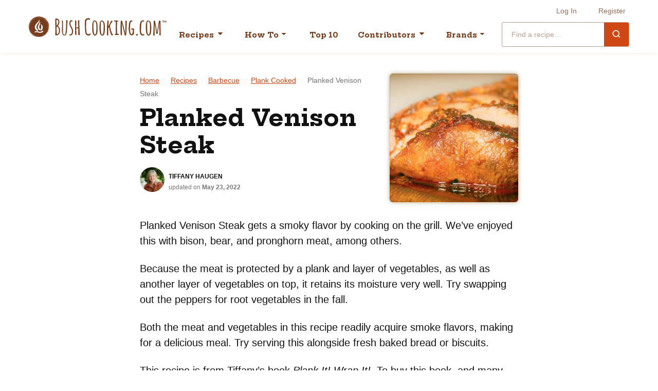

--- FILE ---
content_type: text/html; charset=UTF-8
request_url: https://bushcooking.com/recipes/planked-venison-steak/
body_size: 50349
content:
<!DOCTYPE html><html lang="en-US">
<head><meta charset="UTF-8"><script>if(navigator.userAgent.match(/MSIE|Internet Explorer/i)||navigator.userAgent.match(/Trident\/7\..*?rv:11/i)){var href=document.location.href;if(!href.match(/[?&]nowprocket/)){if(href.indexOf("?")==-1){if(href.indexOf("#")==-1){document.location.href=href+"?nowprocket=1"}else{document.location.href=href.replace("#","?nowprocket=1#")}}else{if(href.indexOf("#")==-1){document.location.href=href+"&nowprocket=1"}else{document.location.href=href.replace("#","&nowprocket=1#")}}}}</script><script>(()=>{class RocketLazyLoadScripts{constructor(){this.v="2.0.4",this.userEvents=["keydown","keyup","mousedown","mouseup","mousemove","mouseover","mouseout","touchmove","touchstart","touchend","touchcancel","wheel","click","dblclick","input"],this.attributeEvents=["onblur","onclick","oncontextmenu","ondblclick","onfocus","onmousedown","onmouseenter","onmouseleave","onmousemove","onmouseout","onmouseover","onmouseup","onmousewheel","onscroll","onsubmit"]}async t(){this.i(),this.o(),/iP(ad|hone)/.test(navigator.userAgent)&&this.h(),this.u(),this.l(this),this.m(),this.k(this),this.p(this),this._(),await Promise.all([this.R(),this.L()]),this.lastBreath=Date.now(),this.S(this),this.P(),this.D(),this.O(),this.M(),await this.C(this.delayedScripts.normal),await this.C(this.delayedScripts.defer),await this.C(this.delayedScripts.async),await this.T(),await this.F(),await this.j(),await this.A(),window.dispatchEvent(new Event("rocket-allScriptsLoaded")),this.everythingLoaded=!0,this.lastTouchEnd&&await new Promise(t=>setTimeout(t,500-Date.now()+this.lastTouchEnd)),this.I(),this.H(),this.U(),this.W()}i(){this.CSPIssue=sessionStorage.getItem("rocketCSPIssue"),document.addEventListener("securitypolicyviolation",t=>{this.CSPIssue||"script-src-elem"!==t.violatedDirective||"data"!==t.blockedURI||(this.CSPIssue=!0,sessionStorage.setItem("rocketCSPIssue",!0))},{isRocket:!0})}o(){window.addEventListener("pageshow",t=>{this.persisted=t.persisted,this.realWindowLoadedFired=!0},{isRocket:!0}),window.addEventListener("pagehide",()=>{this.onFirstUserAction=null},{isRocket:!0})}h(){let t;function e(e){t=e}window.addEventListener("touchstart",e,{isRocket:!0}),window.addEventListener("touchend",function i(o){o.changedTouches[0]&&t.changedTouches[0]&&Math.abs(o.changedTouches[0].pageX-t.changedTouches[0].pageX)<10&&Math.abs(o.changedTouches[0].pageY-t.changedTouches[0].pageY)<10&&o.timeStamp-t.timeStamp<200&&(window.removeEventListener("touchstart",e,{isRocket:!0}),window.removeEventListener("touchend",i,{isRocket:!0}),"INPUT"===o.target.tagName&&"text"===o.target.type||(o.target.dispatchEvent(new TouchEvent("touchend",{target:o.target,bubbles:!0})),o.target.dispatchEvent(new MouseEvent("mouseover",{target:o.target,bubbles:!0})),o.target.dispatchEvent(new PointerEvent("click",{target:o.target,bubbles:!0,cancelable:!0,detail:1,clientX:o.changedTouches[0].clientX,clientY:o.changedTouches[0].clientY})),event.preventDefault()))},{isRocket:!0})}q(t){this.userActionTriggered||("mousemove"!==t.type||this.firstMousemoveIgnored?"keyup"===t.type||"mouseover"===t.type||"mouseout"===t.type||(this.userActionTriggered=!0,this.onFirstUserAction&&this.onFirstUserAction()):this.firstMousemoveIgnored=!0),"click"===t.type&&t.preventDefault(),t.stopPropagation(),t.stopImmediatePropagation(),"touchstart"===this.lastEvent&&"touchend"===t.type&&(this.lastTouchEnd=Date.now()),"click"===t.type&&(this.lastTouchEnd=0),this.lastEvent=t.type,t.composedPath&&t.composedPath()[0].getRootNode()instanceof ShadowRoot&&(t.rocketTarget=t.composedPath()[0]),this.savedUserEvents.push(t)}u(){this.savedUserEvents=[],this.userEventHandler=this.q.bind(this),this.userEvents.forEach(t=>window.addEventListener(t,this.userEventHandler,{passive:!1,isRocket:!0})),document.addEventListener("visibilitychange",this.userEventHandler,{isRocket:!0})}U(){this.userEvents.forEach(t=>window.removeEventListener(t,this.userEventHandler,{passive:!1,isRocket:!0})),document.removeEventListener("visibilitychange",this.userEventHandler,{isRocket:!0}),this.savedUserEvents.forEach(t=>{(t.rocketTarget||t.target).dispatchEvent(new window[t.constructor.name](t.type,t))})}m(){const t="return false",e=Array.from(this.attributeEvents,t=>"data-rocket-"+t),i="["+this.attributeEvents.join("],[")+"]",o="[data-rocket-"+this.attributeEvents.join("],[data-rocket-")+"]",s=(e,i,o)=>{o&&o!==t&&(e.setAttribute("data-rocket-"+i,o),e["rocket"+i]=new Function("event",o),e.setAttribute(i,t))};new MutationObserver(t=>{for(const n of t)"attributes"===n.type&&(n.attributeName.startsWith("data-rocket-")||this.everythingLoaded?n.attributeName.startsWith("data-rocket-")&&this.everythingLoaded&&this.N(n.target,n.attributeName.substring(12)):s(n.target,n.attributeName,n.target.getAttribute(n.attributeName))),"childList"===n.type&&n.addedNodes.forEach(t=>{if(t.nodeType===Node.ELEMENT_NODE)if(this.everythingLoaded)for(const i of[t,...t.querySelectorAll(o)])for(const t of i.getAttributeNames())e.includes(t)&&this.N(i,t.substring(12));else for(const e of[t,...t.querySelectorAll(i)])for(const t of e.getAttributeNames())this.attributeEvents.includes(t)&&s(e,t,e.getAttribute(t))})}).observe(document,{subtree:!0,childList:!0,attributeFilter:[...this.attributeEvents,...e]})}I(){this.attributeEvents.forEach(t=>{document.querySelectorAll("[data-rocket-"+t+"]").forEach(e=>{this.N(e,t)})})}N(t,e){const i=t.getAttribute("data-rocket-"+e);i&&(t.setAttribute(e,i),t.removeAttribute("data-rocket-"+e))}k(t){Object.defineProperty(HTMLElement.prototype,"onclick",{get(){return this.rocketonclick||null},set(e){this.rocketonclick=e,this.setAttribute(t.everythingLoaded?"onclick":"data-rocket-onclick","this.rocketonclick(event)")}})}S(t){function e(e,i){let o=e[i];e[i]=null,Object.defineProperty(e,i,{get:()=>o,set(s){t.everythingLoaded?o=s:e["rocket"+i]=o=s}})}e(document,"onreadystatechange"),e(window,"onload"),e(window,"onpageshow");try{Object.defineProperty(document,"readyState",{get:()=>t.rocketReadyState,set(e){t.rocketReadyState=e},configurable:!0}),document.readyState="loading"}catch(t){console.log("WPRocket DJE readyState conflict, bypassing")}}l(t){this.originalAddEventListener=EventTarget.prototype.addEventListener,this.originalRemoveEventListener=EventTarget.prototype.removeEventListener,this.savedEventListeners=[],EventTarget.prototype.addEventListener=function(e,i,o){o&&o.isRocket||!t.B(e,this)&&!t.userEvents.includes(e)||t.B(e,this)&&!t.userActionTriggered||e.startsWith("rocket-")||t.everythingLoaded?t.originalAddEventListener.call(this,e,i,o):(t.savedEventListeners.push({target:this,remove:!1,type:e,func:i,options:o}),"mouseenter"!==e&&"mouseleave"!==e||t.originalAddEventListener.call(this,e,t.savedUserEvents.push,o))},EventTarget.prototype.removeEventListener=function(e,i,o){o&&o.isRocket||!t.B(e,this)&&!t.userEvents.includes(e)||t.B(e,this)&&!t.userActionTriggered||e.startsWith("rocket-")||t.everythingLoaded?t.originalRemoveEventListener.call(this,e,i,o):t.savedEventListeners.push({target:this,remove:!0,type:e,func:i,options:o})}}J(t,e){this.savedEventListeners=this.savedEventListeners.filter(i=>{let o=i.type,s=i.target||window;return e!==o||t!==s||(this.B(o,s)&&(i.type="rocket-"+o),this.$(i),!1)})}H(){EventTarget.prototype.addEventListener=this.originalAddEventListener,EventTarget.prototype.removeEventListener=this.originalRemoveEventListener,this.savedEventListeners.forEach(t=>this.$(t))}$(t){t.remove?this.originalRemoveEventListener.call(t.target,t.type,t.func,t.options):this.originalAddEventListener.call(t.target,t.type,t.func,t.options)}p(t){let e;function i(e){return t.everythingLoaded?e:e.split(" ").map(t=>"load"===t||t.startsWith("load.")?"rocket-jquery-load":t).join(" ")}function o(o){function s(e){const s=o.fn[e];o.fn[e]=o.fn.init.prototype[e]=function(){return this[0]===window&&t.userActionTriggered&&("string"==typeof arguments[0]||arguments[0]instanceof String?arguments[0]=i(arguments[0]):"object"==typeof arguments[0]&&Object.keys(arguments[0]).forEach(t=>{const e=arguments[0][t];delete arguments[0][t],arguments[0][i(t)]=e})),s.apply(this,arguments),this}}if(o&&o.fn&&!t.allJQueries.includes(o)){const e={DOMContentLoaded:[],"rocket-DOMContentLoaded":[]};for(const t in e)document.addEventListener(t,()=>{e[t].forEach(t=>t())},{isRocket:!0});o.fn.ready=o.fn.init.prototype.ready=function(i){function s(){parseInt(o.fn.jquery)>2?setTimeout(()=>i.bind(document)(o)):i.bind(document)(o)}return"function"==typeof i&&(t.realDomReadyFired?!t.userActionTriggered||t.fauxDomReadyFired?s():e["rocket-DOMContentLoaded"].push(s):e.DOMContentLoaded.push(s)),o([])},s("on"),s("one"),s("off"),t.allJQueries.push(o)}e=o}t.allJQueries=[],o(window.jQuery),Object.defineProperty(window,"jQuery",{get:()=>e,set(t){o(t)}})}P(){const t=new Map;document.write=document.writeln=function(e){const i=document.currentScript,o=document.createRange(),s=i.parentElement;let n=t.get(i);void 0===n&&(n=i.nextSibling,t.set(i,n));const c=document.createDocumentFragment();o.setStart(c,0),c.appendChild(o.createContextualFragment(e)),s.insertBefore(c,n)}}async R(){return new Promise(t=>{this.userActionTriggered?t():this.onFirstUserAction=t})}async L(){return new Promise(t=>{document.addEventListener("DOMContentLoaded",()=>{this.realDomReadyFired=!0,t()},{isRocket:!0})})}async j(){return this.realWindowLoadedFired?Promise.resolve():new Promise(t=>{window.addEventListener("load",t,{isRocket:!0})})}M(){this.pendingScripts=[];this.scriptsMutationObserver=new MutationObserver(t=>{for(const e of t)e.addedNodes.forEach(t=>{"SCRIPT"!==t.tagName||t.noModule||t.isWPRocket||this.pendingScripts.push({script:t,promise:new Promise(e=>{const i=()=>{const i=this.pendingScripts.findIndex(e=>e.script===t);i>=0&&this.pendingScripts.splice(i,1),e()};t.addEventListener("load",i,{isRocket:!0}),t.addEventListener("error",i,{isRocket:!0}),setTimeout(i,1e3)})})})}),this.scriptsMutationObserver.observe(document,{childList:!0,subtree:!0})}async F(){await this.X(),this.pendingScripts.length?(await this.pendingScripts[0].promise,await this.F()):this.scriptsMutationObserver.disconnect()}D(){this.delayedScripts={normal:[],async:[],defer:[]},document.querySelectorAll("script[type$=rocketlazyloadscript]").forEach(t=>{t.hasAttribute("data-rocket-src")?t.hasAttribute("async")&&!1!==t.async?this.delayedScripts.async.push(t):t.hasAttribute("defer")&&!1!==t.defer||"module"===t.getAttribute("data-rocket-type")?this.delayedScripts.defer.push(t):this.delayedScripts.normal.push(t):this.delayedScripts.normal.push(t)})}async _(){await this.L();let t=[];document.querySelectorAll("script[type$=rocketlazyloadscript][data-rocket-src]").forEach(e=>{let i=e.getAttribute("data-rocket-src");if(i&&!i.startsWith("data:")){i.startsWith("//")&&(i=location.protocol+i);try{const o=new URL(i).origin;o!==location.origin&&t.push({src:o,crossOrigin:e.crossOrigin||"module"===e.getAttribute("data-rocket-type")})}catch(t){}}}),t=[...new Map(t.map(t=>[JSON.stringify(t),t])).values()],this.Y(t,"preconnect")}async G(t){if(await this.K(),!0!==t.noModule||!("noModule"in HTMLScriptElement.prototype))return new Promise(e=>{let i;function o(){(i||t).setAttribute("data-rocket-status","executed"),e()}try{if(navigator.userAgent.includes("Firefox/")||""===navigator.vendor||this.CSPIssue)i=document.createElement("script"),[...t.attributes].forEach(t=>{let e=t.nodeName;"type"!==e&&("data-rocket-type"===e&&(e="type"),"data-rocket-src"===e&&(e="src"),i.setAttribute(e,t.nodeValue))}),t.text&&(i.text=t.text),t.nonce&&(i.nonce=t.nonce),i.hasAttribute("src")?(i.addEventListener("load",o,{isRocket:!0}),i.addEventListener("error",()=>{i.setAttribute("data-rocket-status","failed-network"),e()},{isRocket:!0}),setTimeout(()=>{i.isConnected||e()},1)):(i.text=t.text,o()),i.isWPRocket=!0,t.parentNode.replaceChild(i,t);else{const i=t.getAttribute("data-rocket-type"),s=t.getAttribute("data-rocket-src");i?(t.type=i,t.removeAttribute("data-rocket-type")):t.removeAttribute("type"),t.addEventListener("load",o,{isRocket:!0}),t.addEventListener("error",i=>{this.CSPIssue&&i.target.src.startsWith("data:")?(console.log("WPRocket: CSP fallback activated"),t.removeAttribute("src"),this.G(t).then(e)):(t.setAttribute("data-rocket-status","failed-network"),e())},{isRocket:!0}),s?(t.fetchPriority="high",t.removeAttribute("data-rocket-src"),t.src=s):t.src="data:text/javascript;base64,"+window.btoa(unescape(encodeURIComponent(t.text)))}}catch(i){t.setAttribute("data-rocket-status","failed-transform"),e()}});t.setAttribute("data-rocket-status","skipped")}async C(t){const e=t.shift();return e?(e.isConnected&&await this.G(e),this.C(t)):Promise.resolve()}O(){this.Y([...this.delayedScripts.normal,...this.delayedScripts.defer,...this.delayedScripts.async],"preload")}Y(t,e){this.trash=this.trash||[];let i=!0;var o=document.createDocumentFragment();t.forEach(t=>{const s=t.getAttribute&&t.getAttribute("data-rocket-src")||t.src;if(s&&!s.startsWith("data:")){const n=document.createElement("link");n.href=s,n.rel=e,"preconnect"!==e&&(n.as="script",n.fetchPriority=i?"high":"low"),t.getAttribute&&"module"===t.getAttribute("data-rocket-type")&&(n.crossOrigin=!0),t.crossOrigin&&(n.crossOrigin=t.crossOrigin),t.integrity&&(n.integrity=t.integrity),t.nonce&&(n.nonce=t.nonce),o.appendChild(n),this.trash.push(n),i=!1}}),document.head.appendChild(o)}W(){this.trash.forEach(t=>t.remove())}async T(){try{document.readyState="interactive"}catch(t){}this.fauxDomReadyFired=!0;try{await this.K(),this.J(document,"readystatechange"),document.dispatchEvent(new Event("rocket-readystatechange")),await this.K(),document.rocketonreadystatechange&&document.rocketonreadystatechange(),await this.K(),this.J(document,"DOMContentLoaded"),document.dispatchEvent(new Event("rocket-DOMContentLoaded")),await this.K(),this.J(window,"DOMContentLoaded"),window.dispatchEvent(new Event("rocket-DOMContentLoaded"))}catch(t){console.error(t)}}async A(){try{document.readyState="complete"}catch(t){}try{await this.K(),this.J(document,"readystatechange"),document.dispatchEvent(new Event("rocket-readystatechange")),await this.K(),document.rocketonreadystatechange&&document.rocketonreadystatechange(),await this.K(),this.J(window,"load"),window.dispatchEvent(new Event("rocket-load")),await this.K(),window.rocketonload&&window.rocketonload(),await this.K(),this.allJQueries.forEach(t=>t(window).trigger("rocket-jquery-load")),await this.K(),this.J(window,"pageshow");const t=new Event("rocket-pageshow");t.persisted=this.persisted,window.dispatchEvent(t),await this.K(),window.rocketonpageshow&&window.rocketonpageshow({persisted:this.persisted})}catch(t){console.error(t)}}async K(){Date.now()-this.lastBreath>45&&(await this.X(),this.lastBreath=Date.now())}async X(){return document.hidden?new Promise(t=>setTimeout(t)):new Promise(t=>requestAnimationFrame(t))}B(t,e){return e===document&&"readystatechange"===t||(e===document&&"DOMContentLoaded"===t||(e===window&&"DOMContentLoaded"===t||(e===window&&"load"===t||e===window&&"pageshow"===t)))}static run(){(new RocketLazyLoadScripts).t()}}RocketLazyLoadScripts.run()})();</script><meta name='robots' content='index, follow, max-image-preview:large, max-snippet:-1, max-video-preview:-1' />
	<style>img:is([sizes="auto" i], [sizes^="auto," i]) { contain-intrinsic-size: 3000px 1500px }</style>
	
<!-- Google Tag Manager for WordPress by gtm4wp.com -->
<script data-cfasync="false" data-pagespeed-no-defer>
	var gtm4wp_datalayer_name = "dataLayer";
	var dataLayer = dataLayer || [];
</script>
<!-- End Google Tag Manager for WordPress by gtm4wp.com -->
	<!-- This site is optimized with the Yoast SEO Premium plugin v26.7 (Yoast SEO v26.7) - https://yoast.com/wordpress/plugins/seo/ -->
	<title>Planked Venison Steak | Bush Cooking</title>
<style id="rocket-critical-css">.wp-block-group{box-sizing:border-box}ul{box-sizing:border-box}.entry-content{counter-reset:footnotes}:root{--wp--preset--font-size--normal:16px;--wp--preset--font-size--huge:42px}.screen-reader-text{border:0;clip-path:inset(50%);height:1px;margin:-1px;overflow:hidden;padding:0;position:absolute;width:1px;word-wrap:normal!important}:root{--comment-rating-star-color:#343434}fieldset.wprm-comment-ratings-container br{display:none}:root{--wprm-popup-font-size:16px;--wprm-popup-background:#fff;--wprm-popup-title:#000;--wprm-popup-content:#444;--wprm-popup-button-background:#5a822b;--wprm-popup-button-text:#fff}.wprm-recipe *{box-sizing:border-box}.wprm-recipe-image img{display:block;margin:0 auto}.wprm-toggle-switch-inside .wprm-toggle-switch-text .wprm-toggle-switch-off,.wprm-toggle-switch-inside .wprm-toggle-switch-text .wprm-toggle-switch-on{align-items:center;color:#fff;display:flex;font-size:calc(var(--switch-height)*.5);gap:5px;grid-area:1/1;opacity:0;white-space:nowrap}:root{--wprm-list-checkbox-size:18px;--wprm-list-checkbox-left-position:0px;--wprm-list-checkbox-top-position:0px;--wprm-list-checkbox-background:#fff;--wprm-list-checkbox-borderwidth:1px;--wprm-list-checkbox-border-style:solid;--wprm-list-checkbox-border-color:inherit;--wprm-list-checkbox-border-radius:0px;--wprm-list-checkbox-check-width:2px;--wprm-list-checkbox-check-color:inherit}html{line-height:1.15;-webkit-text-size-adjust:100%}body{margin:0}h1{font-size:2em;margin:0.67em 0}a{background-color:transparent}strong{font-weight:bolder}img{border-style:none}button,input,textarea{font-family:inherit;font-size:100%;line-height:1.15;margin:0}button,input{overflow:visible}button{text-transform:none}button,[type="submit"]{-webkit-appearance:button}button::-moz-focus-inner,[type="submit"]::-moz-focus-inner{border-style:none;padding:0}button:-moz-focusring,[type="submit"]:-moz-focusring{outline:1px dotted ButtonText}textarea{overflow:auto}[type="checkbox"]{box-sizing:border-box;padding:0}[type="search"]{-webkit-appearance:textfield;outline-offset:-2px}[type="search"]::-webkit-search-decoration{-webkit-appearance:none}::-webkit-file-upload-button{-webkit-appearance:button;font:inherit}html,input[type="search"]{box-sizing:border-box}*,*:before,*:after{box-sizing:inherit}.wrap{max-width:1200px;margin:0 auto;padding-left:16px;padding-right:16px}.wrap:after{content:"";display:table;clear:both}@media (max-width:359px){.wrap{padding-left:10px;padding-right:10px}}.content .site-inner>.wrap{max-width:768px}@media (max-width:767px){.site-inner{padding:20px 0 40px}}@media (min-width:768px){.site-inner{padding:40px 0 60px}}.screen-reader-text{position:absolute!important;clip:rect(0,0,0,0);height:1px;width:1px;border:0;overflow:hidden}body{color:#111;font-family:-apple-system,BlinkMacSystemFont,"Segoe UI",Roboto,Oxygen-Sans,Ubuntu,Cantarell,"Helvetica Neue",sans-serif;font-weight:400;line-height:1.5;font-size:18px}@media (min-width:768px){body{font-size:20px}}a{color:#D04716;text-decoration:underline}strong{font-weight:700}ul{margin:0;padding:0}p{margin:0 0 16px;padding:0}h1{color:#111;font-family:"Hepta Slab",Constantia,"Lucida Bright",Lucidabright,"Lucida Serif",Lucida,"DejaVu Serif","Bitstream Vera Serif","Liberation Serif",Georgia,serif;font-weight:700;line-height:1.2173913043;margin:0 0 16px}h3 a{color:#111}h1{color:#111;font-family:"Hepta Slab",Constantia,"Lucida Bright",Lucidabright,"Lucida Serif",Lucida,"DejaVu Serif","Bitstream Vera Serif","Liberation Serif",Georgia,serif;font-weight:700;line-height:1.2173913043;font-size:34px}@media (min-width:768px){h1{font-size:42px}}@media (min-width:992px){h1{font-size:46px}}img{display:block;max-width:100%;height:auto}.wp-block-group.alignwide{padding-left:16px;padding-right:16px}.wp-block-group .wp-block-group__inner-container{max-width:736px;margin:0 auto}.wp-block-group .wp-block-group__inner-container:after{content:"";display:table;clear:both}.wp-block-group .wp-block-group__inner-container>*:last-child{margin-bottom:0}.wp-block-group.alignwide .wp-block-group__inner-container{max-width:1168px}.breadcrumb{font-size:14px;line-height:1.8571428571}.breadcrumb .breadcrumb_last{color:#737373;text-transform:capitalize}.breadcrumb a{color:#D04716;text-transform:capitalize}.breadcrumb .sep{padding-left:5px;padding-right:5px;color:#FDEEE9}@media (max-width:767px){.breadcrumb{margin-bottom:6px}}@media (min-width:768px){.breadcrumb{margin-bottom:8px}}.shared-counts-wrap.style-icon .shared-counts-button:not(.included_total) .shared-counts-label{display:none}.search-form{border:1px solid #eee;max-width:400px;position:relative;overflow:hidden}.search-form .search-field{border:none;padding-right:44px;width:100%;outline:none}.search-form .search-submit{background:transparent;border:none;padding:0;margin:0;min-width:0;width:44px;height:44px;line-height:0;text-align:center;position:absolute;top:50%;margin-top:-22px;right:0}.search-form .search-submit svg{fill:#757575;width:20px;height:20px}.block-photo-scroll.wp-block-group{background-color:#F8F3E7;border-radius:9px;position:relative}.block-photo-scroll.wp-block-group .wp-block-group__inner-container{display:grid;grid-auto-flow:column;overflow-x:auto;max-width:none!important}.block-photo-scroll.wp-block-group .wp-block-group__inner-container:after{display:none}.block-photo-scroll.wp-block-group .block-photo-scroll__image-container{padding:7px}.block-photo-scroll.wp-block-group img{box-shadow:0 0 8px 0 #B8AA88;border-radius:6px}.block-photo-scroll.wp-block-group .block-photo-scroll__swipe-icon-container{display:block;background:url(https://bushcooking.com/wp-content/themes/bush-cooking-2022/assets/icons/accents/swipe-to-see-all-photos.svg) no-repeat center;background-size:contain;text-indent:-9999em;position:absolute}@media (max-width:767px){.block-photo-scroll.wp-block-group{padding:20px 0 20px 20px}.block-photo-scroll.wp-block-group .wp-block-group__inner-container{grid-auto-columns:240px;grid-column-gap:6px}.block-photo-scroll.wp-block-group .block-photo-scroll__swipe-icon-container{width:124px;height:124px;top:-30px;right:6px}}@media (min-width:768px){.block-photo-scroll.wp-block-group{padding:30px 0 30px 30px}.block-photo-scroll.wp-block-group .wp-block-group__inner-container{grid-auto-columns:400px;grid-column-gap:16px}.block-photo-scroll.wp-block-group .block-photo-scroll__swipe-icon-container{display:none;width:155px;height:155px;bottom:0;right:25px;bottom:-10px}}.site-header{background:#fff;position:relative;box-shadow:0 2px 6px 0 #F8F3E7}@media (max-width:1090px){.site-header{border-bottom:1px solid #E0E0E0;max-height:100vh;overflow-y:scroll;-webkit-overflow-scrolling:touch}}.title-area{width:100%;text-align:left}.title-area p.site-title{margin:0;font-size:24px;line-height:30px}.title-area p.site-title a{color:#737373;text-decoration:none}.title-area .site-title a{background:url(https://bushcooking.com/wp-content/themes/bush-cooking-2022/assets/icons/logo/logo.svg) no-repeat center;background-size:contain;display:block;text-indent:-9999em;width:100%;height:0;padding-bottom:14.9253731343%}@media (max-width:1090px){.title-area{margin:14px auto 14px;max-width:268px}}@media (max-width:767px){.title-area{max-width:200px}}@media (min-width:1091px){.title-area{float:left;margin:32px auto 8px;max-width:268px}}@supports ((position:-webkit-sticky) or (position:sticky)){body .site-header{position:-webkit-sticky;position:sticky;top:0;z-index:10}}.nav-menu>*{line-height:0}.nav-menu ul{clear:both;line-height:1;margin:0;width:100%}.nav-menu .menu-item{list-style:none;position:relative}.nav-menu .menu-item a{border:none;display:block;position:relative;text-decoration:none;font-family:"Hepta Slab",Constantia,"Lucida Bright",Lucidabright,"Lucida Serif",Lucida,"DejaVu Serif","Bitstream Vera Serif","Liberation Serif",Georgia,serif}.nav-menu .submenu-expand{background:transparent;border:none;border-radius:0;box-shadow:none;padding:0;outline:none;position:absolute;line-height:0;top:50%;-webkit-transform:translateY(-50%);transform:translateY(-50%);right:0px}@media (min-width:1091px){.nav-menu{display:flex;flex-flow:column-reverse nowrap}.nav-menu .nav-primary,.nav-menu .nav-secondary{display:flex;justify-content:flex-end}.nav-menu .nav-primary+.nav-secondary{margin-bottom:15px}.nav-menu .menu{display:inline-block;width:auto}.nav-menu .menu-item{float:left}.nav-menu .sub-menu{left:-9999px;opacity:0;position:absolute;width:240px;z-index:99}.nav-menu .sub-menu .menu-item{float:none}.nav-menu .sub-menu .sub-menu{margin:-48px 0 0 215px}.nav-menu .nav-primary .menu>.menu-item.menu-item-has-children>a{padding-right:32px}.nav-menu .nav-primary .menu>.menu-item{margin-right:8px}.nav-menu .nav-primary .menu>.menu-item:last-of-type{margin-right:0}.nav-menu .nav-primary .menu>.menu-item:nth-last-child(2){margin-right:16px}.nav-menu .nav-primary .menu>.menu-item>a{font-size:14px;font-weight:700;color:#773D1A;border-bottom:5px solid transparent;padding-bottom:23px;padding-left:20px;padding-right:10px;padding-top:18px}.nav-menu .nav-primary .menu>.menu-item.menu-item-has-children .submenu-expand{top:23px;right:10px}.nav-menu .nav-primary .menu>.menu-item.menu-item-has-children .submenu-expand svg{fill:#773D1A}.nav-menu .nav-primary .menu>.menu-item.search .search-form{border:1px solid rgba(119,61,26,0.5);border-radius:3px}.nav-menu .nav-primary .menu>.menu-item.search .search-form ::-moz-placeholder{color:rgba(119,61,26,0.5);opacity:1}.nav-menu .nav-primary .menu>.menu-item.search .search-form ::-ms-input-placeholder{color:rgba(119,61,26,0.5)}.nav-menu .nav-primary .menu>.menu-item.search .search-form ::-webkit-input-placeholder{color:rgba(119,61,26,0.5)}.nav-menu .nav-primary .menu>.menu-item.search .search-form .search-submit{width:48px;height:48px;background-color:#D04716;margin-top:-25px}.nav-menu .nav-primary .menu>.menu-item.search .search-form .search-submit svg{fill:#fff}.nav-menu .nav-primary .menu>.menu-item.search input[type="search"]{color:#773D1A;padding:11px 58px 11px 18px;font-size:14px}.nav-menu .nav-primary .menu-item.mega{position:static}.nav-menu .nav-primary .menu-item.mega>a{background-color:white;background-image:url(https://bushcooking.com/wp-content/themes/bush-cooking-2022/assets/icons/color/carat-down-large-secondary.svg);background-repeat:no-repeat;background-position:right 12px top 15px;background-size:15px}.nav-menu .nav-primary .menu-item.mega>.submenu-expand{display:none}.nav-menu .nav-primary .menu-item.mega .sub-menu{padding-top:32px}}@media (min-width:1091px){.nav-menu .nav-primary .sub-menu{background:#773D1A;padding:6px 0 8px}.nav-menu .nav-primary .sub-menu .menu-item{line-height:26px}.nav-menu .nav-primary .sub-menu .menu-item a{padding:6px 18px;color:white;font-size:14px}.nav-menu .nav-primary .mega>.sub-menu{width:100vw;max-width:1168px;display:flex;flex-wrap:nowrap;padding:16px}.nav-menu .nav-primary .mega>.sub-menu>li{flex-basis:0;flex-grow:1}.nav-menu .nav-primary .mega>.sub-menu>li>a{font-size:14px;font-weight:700;text-transform:uppercase}.nav-menu .nav-primary .mega>.sub-menu>li .submenu-expand{display:none}.nav-menu .nav-primary .mega>.sub-menu>li>.sub-menu{padding:0;box-shadow:none;display:block;position:relative;opacity:1;margin:0;left:auto;width:100%}.nav-menu .nav-primary .mega>.sub-menu>li>.sub-menu::before{display:none}.nav-menu .nav-secondary .menu>.menu-item{margin-right:28px}.nav-menu .nav-secondary .menu>.menu-item:last-of-type{margin-right:0}.nav-menu .nav-secondary .menu>.menu-item>a{font-family:-apple-system,BlinkMacSystemFont,"Segoe UI",Roboto,Oxygen-Sans,Ubuntu,Cantarell,"Helvetica Neue",sans-serif;font-size:14px;font-weight:400;color:rgba(119,61,26,0.75);padding-bottom:0px;padding-left:7px;padding-right:7px;padding-top:14px}}@media (max-width:1090px){.nav-menu{display:none;position:relative;box-shadow:0 5px 5px 0 rgba(0,0,0,0.25)}.nav-menu .nav-primary{padding-top:4px}.nav-menu .nav-primary,.nav-menu .nav-secondary{background:#773D1A}.nav-menu .nav-primary .menu>.menu-item,.nav-menu .nav-secondary .menu>.menu-item{border-bottom:1px solid #56290E}.nav-menu .nav-primary .menu>.menu-item.search{display:none}.nav-menu .nav-primary .menu>.menu-item>.sub-menu{padding-bottom:10px}.nav-menu .nav-primary .menu>.menu-item>a,.nav-menu .nav-secondary .menu>.menu-item>a{padding:18px 26px 18px!important;color:#fff;font-weight:700;font-size:16px}.nav-menu .nav-primary .sub-menu .menu-item{padding-left:12px}.nav-menu .nav-primary .sub-menu .menu-item a{padding:9px 26px 16px;font-size:14px;color:#fff}.nav-menu .nav-primary .submenu-expand{top:0;right:14px;-webkit-transform:none;transform:none;width:44px;height:44px}.nav-menu .nav-primary .submenu-expand svg{width:40px;height:40px;fill:#fff}.nav-menu .nav-primary .sub-menu{display:none}.nav-menu .nav-primary .mega>.sub-menu>li>a{font-weight:800}.nav-menu .nav-primary .mega>.sub-menu>li>a::before{background:rgba(119,61,26,0.2);content:'';display:block;width:calc(100% - 32px);height:1px;bottom:0;left:16px;position:absolute}.nav-menu .nav-primary .mega>.sub-menu>li>.sub-menu{display:block;margin-bottom:8px;margin-top:8px}.nav-menu .nav-primary .mega>.sub-menu>li>.submenu-expand{display:none}.nav-menu .nav-secondary{padding-top:10px;padding-bottom:16px}.nav-menu .nav-secondary .menu{display:flex;justify-content:center}.nav-menu .nav-secondary .menu .menu-item{border-bottom:none}.nav-menu .nav-secondary .menu .menu-item a{font-weight:400;font-family:-apple-system,BlinkMacSystemFont,"Segoe UI",Roboto,Oxygen-Sans,Ubuntu,Cantarell,"Helvetica Neue",sans-serif;color:rgba(255,255,255,0.7)}}.search-toggle,.menu-toggle{background:transparent;border:none;border-radius:0;box-shadow:none;padding:0;outline:none;line-height:0;text-align:center;background:#F1EBE8;border-radius:2px}.search-toggle svg,.menu-toggle svg{fill:#773D1A}.search-toggle .close,.menu-toggle .close{display:none}@media (max-width:1090px){.site-header .wrap{padding:0 48px}}.site-header .wrap>.menu-toggle,.site-header .wrap>.search-toggle{position:absolute;top:0;width:48px;height:48px}@media (min-width:1091px){.site-header .wrap>.menu-toggle,.site-header .wrap>.search-toggle{display:none}}@media (max-width:1090px){.site-header .wrap>.menu-toggle,.site-header .wrap>.search-toggle{top:11px}}@media (max-width:1090px){.site-header .wrap>.menu-toggle{left:16px}.site-header .wrap>.search-toggle{right:16px}}@media (max-width:767px){.site-header .wrap>.menu-toggle{left:4px;top:6px}.site-header .wrap>.search-toggle{right:4px;top:6px}}.header-search{background:#773D1A;overflow:hidden;padding:17px 16px;width:100%}.header-search .search-form{border:1px solid rgba(119,61,26,0.5);border-radius:3px}.header-search .search-form ::-moz-placeholder{color:rgba(119,61,26,0.5);opacity:1}.header-search .search-form ::-ms-input-placeholder{color:rgba(119,61,26,0.5)}.header-search .search-form ::-webkit-input-placeholder{color:rgba(119,61,26,0.5)}.header-search .search-form input[type="search"]{color:#773D1A;padding:11px 58px 11px 18px;font-size:14px}.header-search .search-form .search-submit{width:48px;height:48px;background-color:#D04716;margin-top:-25px}.header-search .search-form .search-submit svg{fill:#fff}@media (min-width:768px){.header-search{position:absolute;bottom:-82px;right:0}.header-search .search-form{margin:0 auto}}@media (max-width:1090px){.header-search{margin:0 -48px;width:calc(100% + 96px)}}.header-search:not(.active){display:none}input,textarea{background:#fff;border:1px solid #BDBDBD;border-radius:3px;color:#757575;font-size:18px;line-height:24px;padding:12px 16px;width:100%}input[type="checkbox"]{width:auto}textarea{width:100%}::-moz-placeholder{color:#BDBDBD;opacity:1}::-ms-input-placeholder{color:#BDBDBD}::-webkit-input-placeholder{color:#BDBDBD}.entry-header{position:relative;margin-bottom:30px}.entry-header .entry-title{font-size:34px;margin-bottom:0}@media (min-width:768px){.entry-header .entry-title{font-size:40px}}@media (min-width:992px){.entry-header .entry-title{font-size:44px}}.entry-header .entry-author{position:relative;padding-left:56px;margin-top:16px}.entry-header .entry-author__avatar-link{position:absolute;left:0}.entry-header .entry-author__avatar-link img{border-radius:50%;width:48px;height:48px}.entry-header .entry-author__name{font-size:12px;font-weight:800;text-transform:uppercase;color:#111;text-decoration:none}.entry-header .entry-date{font-size:12px;color:#757575}.entry-header .entry-image img{border-radius:6px;box-shadow:0 0 8px 0 #B8AA88}@media (max-width:767px){.entry-header .entry-image img{margin:0 auto}}@media (min-width:768px){body.single-recipes .entry-header{padding-right:275px;min-height:250px}.entry-header .entry-image{position:absolute;right:0;top:0;width:250px;height:250px}}.entry-content>*{margin:24px 0;max-width:100%}.entry-content>*:first-child{margin-top:0}.entry-content>*.alignwide{margin-left:calc(50% - 50vw);margin-right:calc(50% - 50vw);max-width:100vw;width:100vw}@media (min-width:1200px){.entry-content>*.alignwide{max-width:1168px;margin-left:auto;margin-right:auto}.entry-content>*.alignwide.wp-block-group{max-width:1200px;margin-left:-16px;margin-right:-16px}.content .entry-content>*.alignwide{margin-left:-216px;margin-right:-216px}.content .entry-content>*.alignwide.wp-block-group{margin-left:-232px;margin-right:-232px}}@media (max-width:767px){.entry-content>*.block-photo-scroll{margin-top:calc(1.5 * 24px);margin-bottom:calc(1.5 * 24px)}.entry-content>*:first-child{margin-top:0}}@media (min-width:768px){.entry-content>*.block-photo-scroll{margin-top:calc(2 * 24px);margin-bottom:calc(2 * 24px)}.entry-content>*:first-child{margin-top:0}}.entry-comments .akismet_comment_form_privacy_notice{display:none}.comment-respond .comment-reply-title small a{font-size:16px;color:#A23711}.comment-respond label{display:block;margin-right:12px;font-weight:800;line-height:28px;font-size:16px;color:#424242;text-transform:uppercase}@font-face{font-family:Nunito;src:url(https://bushcooking.com/wp-content/plugins/gdpr-cookie-compliance/dist/fonts/nunito-v8-latin-regular.eot);src:url(https://bushcooking.com/wp-content/plugins/gdpr-cookie-compliance/dist/fonts/nunito-v8-latin-regular.eot?#iefix) format("embedded-opentype"),url(https://bushcooking.com/wp-content/plugins/gdpr-cookie-compliance/dist/fonts/nunito-v8-latin-regular.woff2) format("woff2"),url(https://bushcooking.com/wp-content/plugins/gdpr-cookie-compliance/dist/fonts/nunito-v8-latin-regular.woff) format("woff"),url(https://bushcooking.com/wp-content/plugins/gdpr-cookie-compliance/dist/fonts/nunito-v8-latin-regular.ttf) format("truetype"),url(https://bushcooking.com/wp-content/plugins/gdpr-cookie-compliance/dist/fonts/nunito-v8-latin-regular.svg#svgFontName) format("svg");font-style:normal;font-weight:400;font-display:swap}@font-face{font-family:Nunito;src:url(https://bushcooking.com/wp-content/plugins/gdpr-cookie-compliance/dist/fonts/nunito-v8-latin-700.eot);src:url(https://bushcooking.com/wp-content/plugins/gdpr-cookie-compliance/dist/fonts/nunito-v8-latin-700.eot?#iefix) format("embedded-opentype"),url(https://bushcooking.com/wp-content/plugins/gdpr-cookie-compliance/dist/fonts/nunito-v8-latin-700.woff2) format("woff2"),url(https://bushcooking.com/wp-content/plugins/gdpr-cookie-compliance/dist/fonts/nunito-v8-latin-700.woff) format("woff"),url(https://bushcooking.com/wp-content/plugins/gdpr-cookie-compliance/dist/fonts/nunito-v8-latin-700.ttf) format("truetype"),url(https://bushcooking.com/wp-content/plugins/gdpr-cookie-compliance/dist/fonts/nunito-v8-latin-700.svg#svgFontName) format("svg");font-style:normal;font-weight:700;font-display:swap}.gdpr_lightbox-hide{display:none}#moove_gdpr_cookie_info_bar .moove-gdpr-cookie-notice button.change-settings-button{padding:0;display:inline-block;border:none;box-shadow:none;background-color:transparent;color:inherit;text-decoration:underline;font-size:inherit;text-transform:inherit;font-weight:inherit;letter-spacing:inherit;line-height:inherit}#moove_gdpr_cookie_info_bar .gdpr-fbo-0{-ms-flex-order:1;order:1}.gdpr-sr-only{position:absolute;width:1px;height:1px;padding:0;margin:-1px;overflow:hidden;clip:rect(0,0,0,0);white-space:nowrap;border:0}#moove_gdpr_cookie_info_bar{content-visibility:auto}#moove_gdpr_cookie_info_bar .moove-gdpr-button-holder{display:-ms-flexbox;display:flex;-ms-flex-align:center;align-items:center}#moove_gdpr_cookie_modal .cookie-switch .cookie-slider{overflow:visible;box-shadow:1px 1px transparent}#moove_gdpr_cookie_modal{margin:0 auto;margin-top:0;min-height:60vh;font-family:Nunito,sans-serif;content-visibility:hidden}#moove_gdpr_cookie_modal span.tab-title{display:block}#moove_gdpr_cookie_modal button{letter-spacing:0;outline:none}#moove_gdpr_cookie_modal *{-webkit-font-smoothing:antialiased;-moz-osx-font-smoothing:grayscale;font-family:inherit}#moove_gdpr_cookie_modal .cookie-switch{position:relative;display:inline-block;width:50px;height:30px;padding:0}#moove_gdpr_cookie_modal .cookie-switch input{display:none}#moove_gdpr_cookie_modal .cookie-switch .cookie-slider{position:absolute;top:0;left:0;right:0;bottom:0;background-color:red;margin:0;padding:0}#moove_gdpr_cookie_modal .cookie-switch .cookie-slider:before{position:absolute;content:"";height:26px;width:26px;left:1px;bottom:1px;border:1px solid #f2f2f2;border-radius:50%;background-color:#fff;box-shadow:0 5px 15px 0 rgba(0,0,0,.25);display:block;box-sizing:content-box}#moove_gdpr_cookie_modal .cookie-switch .cookie-slider:after{content:attr(data-text-disabled);position:absolute;top:0;left:60px;font-weight:700;font-size:16px;line-height:30px;color:red;display:block;white-space:nowrap}#moove_gdpr_cookie_modal .cookie-switch .cookie-slider.cookie-round{border-radius:34px}#moove_gdpr_cookie_modal .cookie-switch .cookie-slider.cookie-round:before{border-radius:50%}#moove_gdpr_cookie_modal .cookie-switch .cookie-slider.gdpr-sr:after{display:none}#moove_gdpr_cookie_modal .cookie-switch .gdpr-sr-enable{display:none;color:#2e9935}#moove_gdpr_cookie_modal .cookie-switch .gdpr-sr-disable{display:block;color:red}#moove_gdpr_cookie_modal .cookie-switch .gdpr-sr-label{position:absolute;top:0;left:60px;font-weight:700;font-size:16px;line-height:30px;color:red;display:block;white-space:nowrap}#moove_gdpr_cookie_modal a,#moove_gdpr_cookie_modal button{outline:none;box-shadow:none;text-shadow:none}#moove_gdpr_cookie_modal .moove-gdpr-modal-content{color:#000;background-color:#fff;width:900px;width:80vw;max-width:1170px;min-height:600px;border-radius:10px;position:relative;margin:0 auto}#moove_gdpr_cookie_modal .moove-gdpr-modal-content .gdpr-cc-form-fieldset{background-color:transparent}#moove_gdpr_cookie_modal .moove-gdpr-modal-content.logo-position-left .moove-gdpr-company-logo-holder{text-align:left}#moove_gdpr_cookie_modal .moove-gdpr-modal-content.moove_gdpr_modal_theme_v1 .main-modal-content{display:-ms-flexbox;display:flex;-ms-flex-flow:column;flex-flow:column;height:100%}#moove_gdpr_cookie_modal .moove-gdpr-modal-content.moove_gdpr_modal_theme_v1 .moove-gdpr-modal-footer-content .moove-gdpr-button-holder button.mgbutton{margin:2px}#moove_gdpr_cookie_modal .moove-gdpr-modal-content .moove-gdpr-modal-close{position:absolute;text-decoration:none;top:-30px;right:-30px;display:block;width:60px;height:60px;line-height:60px;text-align:center;border-radius:50%;background:transparent;padding:0;z-index:99;margin:0;outline:none;box-shadow:none;border:none}#moove_gdpr_cookie_modal .moove-gdpr-modal-content .moove-gdpr-modal-close span.gdpr-icon{display:block;width:60px;height:60px;line-height:60px;font-size:48px;background-color:#0c4da2;border:1px solid #0c4da2;color:#fff;border-radius:50%}#moove_gdpr_cookie_modal .moove-gdpr-modal-content .moove-gdpr-company-logo-holder{padding:0;margin-bottom:25px}#moove_gdpr_cookie_modal .moove-gdpr-modal-content .moove-gdpr-company-logo-holder img{max-height:75px;max-width:70%;width:auto;display:inline-block}#moove_gdpr_cookie_modal .moove-gdpr-modal-content .moove-gdpr-tab-main span.tab-title{font-weight:700;font-size:28px;line-height:1.2;margin:0;padding:0;color:#000;margin-bottom:25px}#moove_gdpr_cookie_modal .moove-gdpr-modal-content .moove-gdpr-tab-main .moove-gdpr-tab-main-content{display:-ms-flexbox;display:flex;-ms-flex-flow:column;flex-flow:column;max-height:calc(100% - 155px);overflow-y:auto;padding-right:20px;padding-bottom:15px}#moove_gdpr_cookie_modal .moove-gdpr-modal-content .moove-gdpr-tab-main .moove-gdpr-tab-main-content a,#moove_gdpr_cookie_modal .moove-gdpr-modal-content .moove-gdpr-tab-main .moove-gdpr-tab-main-content p{font-weight:400;font-size:16px;line-height:1.4;margin-bottom:18px;margin-top:0;padding:0;color:#000}#moove_gdpr_cookie_modal .moove-gdpr-modal-content .moove-gdpr-tab-main .moove-gdpr-tab-main-content a{color:#000;text-decoration:underline}#moove_gdpr_cookie_modal .moove-gdpr-modal-content .moove-gdpr-tab-main .moove-gdpr-status-bar{padding:5px;margin-right:10px;margin-bottom:15px}#moove_gdpr_cookie_modal .moove-gdpr-modal-content .moove-gdpr-tab-main .moove-gdpr-status-bar .gdpr-cc-form-wrap,#moove_gdpr_cookie_modal .moove-gdpr-modal-content .moove-gdpr-tab-main .moove-gdpr-status-bar .gdpr-cc-form-wrap .gdpr-cc-form-fieldset{border:none;padding:0;margin:0;box-shadow:none}#moove_gdpr_cookie_modal .moove-gdpr-modal-content .moove-gdpr-modal-footer-content{display:-ms-flexbox;display:flex;-ms-flex-align:center;align-items:center;height:130px;position:absolute;left:0;bottom:0;width:100%;background-color:#f1f1f1;z-index:15;border-radius:5px}#moove_gdpr_cookie_modal .moove-gdpr-modal-content .moove-gdpr-modal-footer-content:before{content:"";position:absolute;bottom:130px;left:60px;right:60px;height:1px;display:block;background-color:#c9c8c8}#moove_gdpr_cookie_modal .moove-gdpr-modal-content .moove-gdpr-modal-footer-content .moove-gdpr-button-holder{width:calc(100% + 16px);display:-ms-flexbox;display:flex;padding:0 60px;-ms-flex-pack:justify;justify-content:space-between;margin:0 -2px;-ms-flex-wrap:wrap;flex-wrap:wrap}#moove_gdpr_cookie_modal .moove-gdpr-modal-content .moove-gdpr-modal-footer-content .moove-gdpr-button-holder button.mgbutton{margin:8px;text-decoration:none;border-radius:150px;color:#fff;padding:15px 10px;border:1px solid transparent;min-width:160px;text-align:center;text-transform:none;letter-spacing:0;font-weight:700;font-size:14px;line-height:20px}#moove_gdpr_cookie_modal .moove-gdpr-modal-content .moove-gdpr-modal-footer-content .moove-gdpr-button-holder button.mgbutton.moove-gdpr-modal-save-settings{color:#fff;display:none}#moove_gdpr_cookie_modal .moove-gdpr-modal-content .moove-gdpr-modal-left-content{width:40%;display:inline-block;float:left;padding:40px 60px;position:absolute;height:100%;top:0;box-shadow:0 0 30px 0 rgba(35,35,35,.1);background:#fff;z-index:10;left:0;border-top-left-radius:5px;border-bottom-left-radius:5px}#moove_gdpr_cookie_modal .moove-gdpr-modal-content .moove-gdpr-modal-left-content .moove-gdpr-branding-cnt{position:absolute;bottom:0;padding-bottom:30px;left:60px;right:60px}#moove_gdpr_cookie_modal .moove-gdpr-modal-content .moove-gdpr-modal-left-content .moove-gdpr-branding-cnt a{color:#000;font-weight:700;font-size:13px;letter-spacing:-.3px;padding:20px 0;position:relative;top:10px;text-decoration:none;display:block}#moove_gdpr_cookie_modal .moove-gdpr-modal-content .moove-gdpr-modal-left-content .moove-gdpr-branding-cnt a span{display:inline-block;text-decoration:underline}#moove_gdpr_cookie_modal .moove-gdpr-modal-content .moove-gdpr-modal-left-content #moove-gdpr-menu{padding:0;list-style:none;margin:0;z-index:12}#moove_gdpr_cookie_modal .moove-gdpr-modal-content .moove-gdpr-modal-left-content #moove-gdpr-menu li{margin:0;padding:0;list-style:none;margin-bottom:7px}#moove_gdpr_cookie_modal .moove-gdpr-modal-content .moove-gdpr-modal-left-content #moove-gdpr-menu li.menu-item-selected button{background-color:#fff;border-color:#f1f1f1;color:#000}#moove_gdpr_cookie_modal .moove-gdpr-modal-content .moove-gdpr-modal-left-content #moove-gdpr-menu li button{display:-ms-flexbox;display:flex;-ms-flex-align:center;align-items:center;font-weight:800;font-size:14px;text-decoration:none;text-transform:uppercase;background-color:#f1f1f1;border:1px solid #f1f1f1;line-height:1.1;padding:13px 20px;color:#0c4da2;width:100%;border-radius:5px;text-align:left;white-space:normal}#moove_gdpr_cookie_modal .moove-gdpr-modal-content .moove-gdpr-modal-left-content #moove-gdpr-menu li button span.gdpr-nav-tab-title{display:-ms-inline-flexbox;display:inline-flex;-ms-flex-align:center;align-items:center;width:calc(100% - 40px)}#moove_gdpr_cookie_modal .moove-gdpr-modal-content .moove-gdpr-modal-right-content{width:60%;display:inline-block;float:right;padding:40px 60px;position:absolute;top:0;height:auto;right:0;background-color:#f1f1f1;border-top-right-radius:5px;border-bottom-right-radius:5px}#moove_gdpr_cookie_modal .moove-gdpr-modal-content .moove-gdpr-tab-main .moove-gdpr-status-bar:after,.moove-clearfix:after{content:"";display:table;clear:both}#moove_gdpr_cookie_info_bar{position:fixed;bottom:0;left:0;width:100%;min-height:60px;max-height:400px;color:#fff;z-index:9900;background-color:#202020;border-top:1px solid #fff;font-family:Nunito,sans-serif}#moove_gdpr_cookie_info_bar.gdpr_infobar_postion_top{bottom:auto;top:0}#moove_gdpr_cookie_info_bar.gdpr_infobar_postion_top.moove-gdpr-dark-scheme{border-top:0;border-bottom:1px solid #fff}#moove_gdpr_cookie_info_bar.gdpr_infobar_postion_top.moove-gdpr-info-bar-hidden{bottom:auto;top:-400px}#moove_gdpr_cookie_info_bar *{font-family:inherit;-webkit-font-smoothing:antialiased;-moz-osx-font-smoothing:grayscale}#moove_gdpr_cookie_info_bar.moove-gdpr-info-bar-hidden{bottom:-400px}#moove_gdpr_cookie_info_bar.moove-gdpr-align-center{text-align:center}#moove_gdpr_cookie_info_bar.moove-gdpr-dark-scheme{background-color:#202020;border-top:1px solid #fff}#moove_gdpr_cookie_info_bar.moove-gdpr-dark-scheme .moove-gdpr-info-bar-container .moove-gdpr-info-bar-content p,#moove_gdpr_cookie_info_bar.moove-gdpr-dark-scheme p{color:#fff}#moove_gdpr_cookie_info_bar.moove-gdpr-dark-scheme .moove-gdpr-info-bar-container .moove-gdpr-info-bar-content button{text-decoration:underline;outline:none}#moove_gdpr_cookie_info_bar .moove-gdpr-info-bar-container{padding:10px 40px;position:static;display:inline-block}#moove_gdpr_cookie_info_bar .moove-gdpr-info-bar-container .moove-gdpr-info-bar-content{padding-left:30px;padding-right:30px;text-align:left;display:-ms-flexbox;display:flex;-ms-flex-align:center;align-items:center;width:100%}#moove_gdpr_cookie_info_bar .moove-gdpr-info-bar-container .moove-gdpr-info-bar-content p{margin:0;font-size:14px;line-height:18px;font-weight:700;padding-bottom:0;color:#fff}#moove_gdpr_cookie_info_bar .moove-gdpr-info-bar-container .moove-gdpr-info-bar-content button.mgbutton{font-size:14px;line-height:20px;color:#fff;font-weight:700;text-decoration:none;border-radius:150px;padding:8px 30px;border:none;display:inline-block;margin:3px 4px;white-space:nowrap;text-transform:none;letter-spacing:0}#moove_gdpr_cookie_info_bar .moove-gdpr-info-bar-container .moove-gdpr-info-bar-content .moove-gdpr-button-holder{padding-left:15px;padding-left:3vw}#moove_gdpr_cookie_info_bar *{box-sizing:border-box}@media (max-width:767px){#moove_gdpr_cookie_modal .moove-gdpr-modal-content .moove-gdpr-modal-left-content .moove-gdpr-branding-cnt a{font-size:10px;line-height:1.2}.gdpr-icon.moovegdpr-arrow-close:after,.gdpr-icon.moovegdpr-arrow-close:before{height:14px;top:calc(50% - 7px)}#moove_gdpr_cookie_info_bar .moove-gdpr-button-holder{-ms-flex-wrap:wrap;flex-wrap:wrap}#moove_gdpr_cookie_modal .moove-gdpr-modal-content{width:calc(100vw - 50px)}#moove_gdpr_cookie_modal .cookie-switch{width:40px;height:24px}#moove_gdpr_cookie_modal .cookie-switch .cookie-slider:before{height:20px;width:20px}#moove_gdpr_cookie_modal .moove-gdpr-modal-content.moove_gdpr_modal_theme_v1 .moove-gdpr-tab-main .moove-gdpr-tab-main-content{max-height:auto}#moove_gdpr_cookie_modal .moove-gdpr-modal-content{max-height:500px;max-height:90vh;min-height:auto}#moove_gdpr_cookie_modal .moove-gdpr-modal-content .cookie-switch .cookie-slider:after,#moove_gdpr_cookie_modal .moove-gdpr-modal-content .cookie-switch .gdpr-sr-label{font-weight:800;font-size:12px;line-height:30px;min-width:130px}#moove_gdpr_cookie_modal .moove-gdpr-modal-content .cookie-switch .gdpr-sr-label{line-height:1.8}#moove_gdpr_cookie_modal .moove-gdpr-modal-content .moove-gdpr-modal-close{position:absolute;top:-15px;right:-15px;display:block;width:30px;height:30px;line-height:30px;text-decoration:none}#moove_gdpr_cookie_modal .moove-gdpr-modal-content .moove-gdpr-modal-close span.gdpr-icon{width:30px;height:30px;line-height:30px;font-size:30px}#moove_gdpr_cookie_modal .moove-gdpr-modal-content .moove-gdpr-company-logo-holder{margin-bottom:15px}#moove_gdpr_cookie_modal .moove-gdpr-modal-content .moove-gdpr-modal-left-content{padding:10px;padding-top:30px;position:relative;top:0;left:0;text-align:center;min-height:140px;border-radius:0;border-top-left-radius:5px;border-top-right-radius:5px}#moove_gdpr_cookie_modal .moove-gdpr-modal-content .moove-gdpr-modal-left-content #moove-gdpr-menu{display:-ms-flexbox;display:flex;margin:0 -3px;-ms-flex-wrap:wrap;flex-wrap:wrap}#moove_gdpr_cookie_modal .moove-gdpr-modal-content .moove-gdpr-modal-left-content #moove-gdpr-menu li{list-style:none;margin-bottom:20px;display:-ms-inline-flexbox;display:inline-flex;margin:3px;-ms-flex:1;flex:1}#moove_gdpr_cookie_modal .moove-gdpr-modal-content .moove-gdpr-modal-left-content #moove-gdpr-menu li button{padding:5px}#moove_gdpr_cookie_modal .moove-gdpr-modal-content .moove-gdpr-modal-left-content #moove-gdpr-menu li button span.gdpr-nav-tab-title{font-size:8px;line-height:1.2}#moove_gdpr_cookie_modal .moove-gdpr-modal-content .moove-gdpr-modal-left-content .moove-gdpr-branding-cnt{top:3px;right:3px;left:auto;padding:0;bottom:auto;transform:scale(.8)}#moove_gdpr_cookie_modal .moove-gdpr-modal-content .moove-gdpr-modal-left-content .moove-gdpr-branding-cnt a{text-align:right}#moove_gdpr_cookie_modal .moove-gdpr-modal-content .moove-gdpr-modal-left-content .moove-gdpr-branding-cnt a span{display:block}#moove_gdpr_cookie_modal .moove-gdpr-modal-content .moove-gdpr-modal-right-content{width:100%;position:relative;padding:15px 10px;border-radius:0;border-bottom-left-radius:5px;border-bottom-right-radius:5px}#moove_gdpr_cookie_modal .moove-gdpr-modal-content .moove-gdpr-tab-main span.tab-title{font-weight:700;font-size:16px}#moove_gdpr_cookie_modal .moove-gdpr-modal-content .moove-gdpr-tab-main .moove-gdpr-status-bar{padding:0}#moove_gdpr_cookie_modal .moove-gdpr-modal-content .moove-gdpr-tab-main .moove-gdpr-tab-main-content{padding:0;position:relative;overflow:auto;max-height:calc(100% - 110px)}#moove_gdpr_cookie_modal .moove-gdpr-modal-content .moove-gdpr-tab-main .moove-gdpr-tab-main-content a,#moove_gdpr_cookie_modal .moove-gdpr-modal-content .moove-gdpr-tab-main .moove-gdpr-tab-main-content p{font-weight:400;font-size:14px;line-height:1.3}#moove_gdpr_cookie_modal .moove-gdpr-modal-content.moove_gdpr_modal_theme_v1 .moove-gdpr-tab-main{margin-bottom:55px}#moove_gdpr_cookie_modal .moove-gdpr-modal-content.moove_gdpr_modal_theme_v1 .moove-gdpr-tab-main .moove-gdpr-tab-main-content{height:100%;max-height:calc(90vh - 320px)}#moove_gdpr_cookie_modal .moove-gdpr-modal-content .moove-gdpr-modal-footer-content{height:70px}#moove_gdpr_cookie_modal .moove-gdpr-modal-content .moove-gdpr-modal-footer-content:before{left:10px;right:10px;bottom:70px}#moove_gdpr_cookie_modal .moove-gdpr-modal-content .moove-gdpr-modal-footer-content .moove-gdpr-button-holder{padding:0 10px}#moove_gdpr_cookie_modal .moove-gdpr-modal-content .moove-gdpr-modal-footer-content .moove-gdpr-button-holder button.mgbutton{margin:0;background-color:#fff;text-decoration:none;border-radius:150px;font-weight:700;font-size:12px;line-height:18px;padding:5px;border:1px solid #fff;color:#fff;min-width:110px;text-align:center;text-transform:none}#moove_gdpr_cookie_modal .moove-gdpr-modal-content .moove-gdpr-modal-left-content{width:100%}#moove_gdpr_cookie_modal .moove-gdpr-modal-content .moove-gdpr-modal-left-content .moove-gdpr-branding-cnt a{top:0;padding:5px 0}#moove_gdpr_cookie_modal .moove-gdpr-modal-content .moove-gdpr-company-logo-holder img{max-height:40px}#moove_gdpr_cookie_modal .moove-gdpr-modal-content .moove-gdpr-company-logo-holder{text-align:center}#moove_gdpr_cookie_info_bar .moove-gdpr-info-bar-container{padding:15px}#moove_gdpr_cookie_info_bar .moove-gdpr-info-bar-container .moove-gdpr-info-bar-content{padding-left:0;padding-right:0;display:block;min-height:auto}#moove_gdpr_cookie_info_bar .moove-gdpr-info-bar-container .moove-gdpr-info-bar-content .moove-gdpr-cookie-notice{padding-left:4px;margin-bottom:10px}#moove_gdpr_cookie_info_bar .moove-gdpr-info-bar-container .moove-gdpr-info-bar-content .moove-gdpr-button-holder{padding-left:0}#moove_gdpr_cookie_info_bar .moove-gdpr-info-bar-container .moove-gdpr-info-bar-content button.mgbutton{font-size:12px;font-weight:700;padding:5px 20px}.moove-gdpr-branding-cnt a{padding:10px 0}}@media screen and (max-width:767px) and (orientation:landscape){#moove_gdpr_cookie_modal .moove-gdpr-modal-content.moove_gdpr_modal_theme_v1 .moove-gdpr-modal-right-content .main-modal-content .moove-gdpr-tab-content{margin-bottom:35px;max-height:55vh;overflow:auto}#moove_gdpr_cookie_modal .moove-gdpr-modal-content .moove-gdpr-modal-left-content .moove-gdpr-branding-cnt a span{display:inline-block}#moove_gdpr_cookie_modal .moove-gdpr-modal-content .moove-gdpr-company-logo-holder{text-align:left;margin:0;display:inline-block;float:left;width:40%}#moove_gdpr_cookie_modal .moove-gdpr-modal-content .moove-gdpr-modal-left-content #moove-gdpr-menu{max-width:60%;float:right}#moove_gdpr_cookie_modal .moove-gdpr-modal-content .moove-gdpr-modal-left-content{padding-top:30px;min-height:75px}#moove_gdpr_cookie_modal .moove-gdpr-modal-content .moove-gdpr-tab-main span.tab-title{margin-bottom:10px}#moove_gdpr_cookie_modal .moove-gdpr-modal-content .moove-gdpr-modal-footer-content{height:45px}#moove_gdpr_cookie_modal .moove-gdpr-modal-content .moove-gdpr-modal-footer-content:before{bottom:45px}#moove_gdpr_cookie_modal .moove-gdpr-modal-content .moove-gdpr-tab-main .moove-gdpr-tab-main-content{display:-ms-flexbox;display:flex;-ms-flex-flow:column;flex-flow:column;max-height:350px;max-height:calc(100% - 70px)}#moove_gdpr_cookie_modal{background:transparent;border-radius:5px}#moove_gdpr_cookie_modal .moove-gdpr-modal-content .moove-gdpr-modal-right-content{min-height:55vh}#moove_gdpr_cookie_modal .moove-gdpr-modal-content .moove-gdpr-modal-left-content .moove-gdpr-branding-cnt a.moove-gdpr-branding{top:0;padding:0}#moove_gdpr_cookie_modal .moove-gdpr-modal-content.moove_gdpr_modal_theme_v1 .moove-gdpr-tab-main .moove-gdpr-tab-main-content{max-height:100%}}@media (min-width:768px){#moove_gdpr_cookie_modal .moove-gdpr-modal-content.moove_gdpr_modal_theme_v1 .moove-gdpr-modal-right-content,#moove_gdpr_cookie_modal .moove-gdpr-modal-content.moove_gdpr_modal_theme_v1 .moove-gdpr-tab-content,#moove_gdpr_cookie_modal .moove-gdpr-modal-content.moove_gdpr_modal_theme_v1 .moove-gdpr-tab-main{height:100%}}@media (min-width:768px) and (max-width:999px){#moove_gdpr_cookie_modal .moove-gdpr-modal-content .moove-gdpr-modal-right-content{padding:30px 20px}#moove_gdpr_cookie_modal .moove-gdpr-modal-content .moove-gdpr-modal-footer-content{height:120px}#moove_gdpr_cookie_modal .moove-gdpr-modal-content .moove-gdpr-modal-footer-content .moove-gdpr-button-holder{padding:0 20px}#moove_gdpr_cookie_modal .moove-gdpr-modal-content .moove-gdpr-modal-footer-content:before{bottom:120px;left:20px;right:20px}#moove_gdpr_cookie_modal .moove-gdpr-modal-content .moove-gdpr-modal-left-content{padding:30px 20px}#moove_gdpr_cookie_modal .moove-gdpr-modal-content{min-height:620px;transform:scale(.75)}#moove_gdpr_cookie_modal .moove-gdpr-modal-content .moove-gdpr-modal-left-content .moove-gdpr-branding-cnt{left:20px;right:20px}#moove_gdpr_cookie_info_bar .moove-gdpr-info-bar-container .moove-gdpr-info-bar-content p{font-size:13px}#moove_gdpr_cookie_modal .moove-gdpr-modal-content .moove-gdpr-modal-left-content #moove-gdpr-menu li button{padding:10px 15px;font-weight:700;font-size:12px}#moove_gdpr_cookie_info_bar .moove-gdpr-info-bar-container .moove-gdpr-info-bar-content{padding-left:20px;padding-right:20px}#moove_gdpr_cookie_modal .moove-gdpr-modal-content .moove-gdpr-tab-main span.tab-title{font-weight:700;font-size:24px}#moove_gdpr_cookie_info_bar .moove-gdpr-info-bar-container{padding:10px 20px}#moove_gdpr_cookie_modal .moove-gdpr-modal-content .moove-gdpr-modal-footer-content .moove-gdpr-button-holder button.mgbutton{min-width:auto;padding:7px 15px;font-size:13px;margin:4px 8px}}@media (min-width:1000px) and (max-width:1300px){#moove_gdpr_cookie_modal .moove-gdpr-modal-content .moove-gdpr-modal-right-content{padding:40px 30px}#moove_gdpr_cookie_modal .moove-gdpr-modal-content .moove-gdpr-modal-footer-content{height:120px}#moove_gdpr_cookie_modal .moove-gdpr-modal-content .moove-gdpr-modal-footer-content .moove-gdpr-button-holder{padding:0 30px}#moove_gdpr_cookie_modal .moove-gdpr-modal-content .moove-gdpr-modal-footer-content:before{bottom:120px;left:30px;right:30px}#moove_gdpr_cookie_modal .moove-gdpr-modal-content .moove-gdpr-modal-left-content .moove-gdpr-branding-cnt{left:30px;right:30px}#moove_gdpr_cookie_modal .moove-gdpr-modal-content .moove-gdpr-modal-left-content{padding:30px}#moove_gdpr_cookie_modal .moove-gdpr-modal-content{min-width:700px}#moove_gdpr_cookie_modal .moove-gdpr-modal-content .moove-gdpr-modal-footer-content .moove-gdpr-button-holder button.mgbutton{min-width:auto;padding:10px 30px;margin-left:8px;margin-right:8px}}@media (min-width:768px) and (max-height:700px){#moove_gdpr_cookie_modal .moove-gdpr-modal-content{min-height:600px;transform:scale(.7)}}@media (-ms-high-contrast:none),screen and (-ms-high-contrast:active){#moove_gdpr_cookie_info_bar .moove-gdpr-info-bar-container .moove-gdpr-info-bar-content{display:block;max-width:100%;text-align:center}#moove_gdpr_cookie_info_bar .moove-gdpr-info-bar-container .moove-gdpr-info-bar-content .moove-gdpr-button-holder{margin-top:10px}#moove_gdpr_cookie_modal .moove-gdpr-modal-content .moove-gdpr-tab-main .moove-gdpr-tab-main-content{display:block;max-width:100%}#moove_gdpr_cookie_modal .moove-gdpr-modal-content .moove-gdpr-modal-left-content #moove-gdpr-menu li button span{display:block}}@media (-ms-high-contrast:active),(-ms-high-contrast:none){#moove_gdpr_cookie_info_bar .moove-gdpr-info-bar-container .moove-gdpr-info-bar-content{display:block;max-width:100%;text-align:center}#moove_gdpr_cookie_info_bar .moove-gdpr-info-bar-container .moove-gdpr-info-bar-content .moove-gdpr-button-holder{margin-top:10px}#moove_gdpr_cookie_modal .moove-gdpr-modal-content .moove-gdpr-tab-main .moove-gdpr-tab-main-content{display:block;max-width:100%}#moove_gdpr_cookie_modal .moove-gdpr-modal-content .moove-gdpr-modal-left-content #moove-gdpr-menu li button span{display:block}}.gdpr-icon.moovegdpr-arrow-close{position:relative}.gdpr-icon.moovegdpr-arrow-close:after,.gdpr-icon.moovegdpr-arrow-close:before{position:absolute;content:" ";height:24px;width:1px;top:calc(50% - 12px);background-color:currentColor}.gdpr-icon.moovegdpr-arrow-close:before{transform:rotate(45deg)}.gdpr-icon.moovegdpr-arrow-close:after{transform:rotate(-45deg)}@media (max-width:767px){.gdpr-icon.moovegdpr-arrow-close:after,.gdpr-icon.moovegdpr-arrow-close:before{height:14px;top:calc(50% - 7px)}#moove_gdpr_cookie_modal .moove-gdpr-modal-content{display:-ms-flexbox;display:flex;-ms-flex-wrap:wrap;flex-wrap:wrap}#moove_gdpr_cookie_modal .moove-gdpr-modal-content.moove_gdpr_modal_theme_v1 .moove-gdpr-tab-main .moove-gdpr-tab-main-content{height:auto}#moove_gdpr_cookie_modal .moove-gdpr-modal-content .moove-gdpr-modal-footer-content{display:-ms-flexbox;display:flex;padding:5px 0;-ms-flex-wrap:wrap;flex-wrap:wrap}#moove_gdpr_cookie_modal .moove-gdpr-modal-content .moove-gdpr-modal-footer-content .moove-gdpr-button-holder{display:-ms-flexbox;display:flex;-ms-flex-align:center;align-items:center;-ms-flex-pack:justify;justify-content:space-between;margin-bottom:10px}#moove_gdpr_cookie_modal .moove-gdpr-modal-content .moove-gdpr-modal-footer-content .moove-gdpr-button-holder button.mgbutton{min-width:auto;padding:5px 15px}#moove_gdpr_cookie_modal .moove-gdpr-modal-content.moove_gdpr_modal_theme_v1 .moove-gdpr-modal-left-content #moove-gdpr-menu{display:none}#moove_gdpr_cookie_modal .moove-gdpr-modal-content .moove-gdpr-modal-left-content{min-height:auto}#moove_gdpr_cookie_modal .moove-gdpr-modal-content.moove_gdpr_modal_theme_v1 .main-modal-content .moove-gdpr-tab-main{display:block!important;min-height:auto;max-height:100%;margin-bottom:0}#moove_gdpr_cookie_modal .moove-gdpr-modal-content.moove_gdpr_modal_theme_v1 .main-modal-content .moove-gdpr-tab-content{margin-bottom:80px;max-height:50vh;overflow:auto}#moove_gdpr_cookie_modal .moove-gdpr-modal-content.moove_gdpr_modal_theme_v1 .main-modal-content #cookie_policy_modal .tab-title,#moove_gdpr_cookie_modal .moove-gdpr-modal-content.moove_gdpr_modal_theme_v1 .main-modal-content #strict-necessary-cookies .tab-title{padding:10px;background-color:#fff;border:1px solid #fff;display:block;margin:10px 0 0;border-radius:5px;position:relative;padding-left:30px}#moove_gdpr_cookie_modal .moove-gdpr-modal-content.moove_gdpr_modal_theme_v1 .main-modal-content #cookie_policy_modal .tab-title:before,#moove_gdpr_cookie_modal .moove-gdpr-modal-content.moove_gdpr_modal_theme_v1 .main-modal-content #strict-necessary-cookies .tab-title:before{content:"\203A";position:absolute;left:0;top:0;bottom:2px;font-size:24px;color:currentColor;width:30px;display:-ms-flexbox;display:flex;-ms-flex-align:center;align-items:center;-ms-flex-pack:center;justify-content:center;line-height:1;font-family:Georgia,serif}#moove_gdpr_cookie_modal .moove-gdpr-modal-content.moove_gdpr_modal_theme_v1 .main-modal-content #cookie_policy_modal .moove-gdpr-tab-main-content,#moove_gdpr_cookie_modal .moove-gdpr-modal-content.moove_gdpr_modal_theme_v1 .main-modal-content #strict-necessary-cookies .moove-gdpr-tab-main-content{display:none;padding:10px;background-color:#fff}}@media (max-width:350px){#moove_gdpr_cookie_modal .moove-gdpr-modal-content .moove-gdpr-modal-footer-content .moove-gdpr-button-holder button.mgbutton{padding:3px 12px}}.wpforms-container noscript.wpforms-error-noscript{color:#990000}.wpforms-container .wpforms-submit-spinner{margin-inline-start:0.5em;vertical-align:middle}</style>
	<meta name="description" content="Planked Venison Steak gets a smoky flavor by cooking on the grill. We&#039;ve enjoyed this with bison, bear, and pronghorn meat, among others." />
	<link rel="canonical" href="https://bushcooking.com/recipes/planked-venison-steak/" />
	<meta property="og:locale" content="en_US" />
	<meta property="og:type" content="recipe" />
	<meta property="og:title" content="Planked Venison Steak | Bush Cooking" />
	<meta property="og:description" content="Planked Venison Steak gets a smoky flavor by cooking on the grill. We&#039;ve enjoyed this with bison, bear, and pronghorn meat, among others." />
	<meta property="og:url" content="https://bushcooking.com/recipes/planked-venison-steak/" />
	<meta property="og:site_name" content="Bush Cooking" />
	<meta property="article:publisher" content="https://www.facebook.com/BushCooking/" />
	<meta property="article:modified_time" content="2022-05-23T14:39:46+00:00" />
	<meta property="og:image" content="https://bushcooking.com/wp-content/uploads/2018/11/Planked-Venison-Steak-FB.jpg" />
	<meta property="og:image:width" content="1200" />
	<meta property="og:image:height" content="630" />
	<meta property="og:image:type" content="image/jpeg" />
	<meta name="twitter:card" content="summary_large_image" />
	<meta name="twitter:site" content="@BushCooking" />
	<meta name="twitter:label1" content="Est. reading time" />
	<meta name="twitter:data1" content="1 minute" />
	<script type="application/ld+json" class="yoast-schema-graph">{"@context":"https://schema.org","@graph":[{"@type":"WebPage","@id":"https://bushcooking.com/recipes/planked-venison-steak/","url":"https://bushcooking.com/recipes/planked-venison-steak/","name":"Planked Venison Steak | Bush Cooking","isPartOf":{"@id":"https://bushcooking.com/#website"},"primaryImageOfPage":{"@id":"https://bushcooking.com/recipes/planked-venison-steak/#primaryimage"},"image":{"@id":"https://bushcooking.com/recipes/planked-venison-steak/#primaryimage"},"thumbnailUrl":"https://bushcooking.com/wp-content/uploads/2018/11/Planked-Venison-Steak.jpg","datePublished":"2018-11-17T03:52:26+00:00","dateModified":"2022-05-23T14:39:46+00:00","description":"Planked Venison Steak gets a smoky flavor by cooking on the grill. We've enjoyed this with bison, bear, and pronghorn meat, among others.","breadcrumb":{"@id":"https://bushcooking.com/recipes/planked-venison-steak/#breadcrumb"},"inLanguage":"en-US","potentialAction":[{"@type":"ReadAction","target":["https://bushcooking.com/recipes/planked-venison-steak/"]}]},{"@type":"ImageObject","inLanguage":"en-US","@id":"https://bushcooking.com/recipes/planked-venison-steak/#primaryimage","url":"https://bushcooking.com/wp-content/uploads/2018/11/Planked-Venison-Steak.jpg","contentUrl":"https://bushcooking.com/wp-content/uploads/2018/11/Planked-Venison-Steak.jpg","width":1000,"height":1000},{"@type":"BreadcrumbList","@id":"https://bushcooking.com/recipes/planked-venison-steak/#breadcrumb","itemListElement":[{"@type":"ListItem","position":1,"name":"Home","item":"https://bushcooking.com/"},{"@type":"ListItem","position":2,"name":"Recipes","item":"https://bushcooking.com/recipes/"},{"@type":"ListItem","position":3,"name":"Barbecue","item":"https://bushcooking.com/food_category/barbecue/"},{"@type":"ListItem","position":4,"name":"Plank Cooked","item":"https://bushcooking.com/food_category/plank_cooking/"},{"@type":"ListItem","position":5,"name":"Planked Venison Steak"}]},{"@type":"WebSite","@id":"https://bushcooking.com/#website","url":"https://bushcooking.com/","name":"Bush Cooking","description":"| Ultimate Outdoor Cooking Website - BBQ, Grilling, Dutch Ovens, Campfires, and more!","publisher":{"@id":"https://bushcooking.com/#organization"},"potentialAction":[{"@type":"SearchAction","target":{"@type":"EntryPoint","urlTemplate":"https://bushcooking.com/?s={search_term_string}"},"query-input":{"@type":"PropertyValueSpecification","valueRequired":true,"valueName":"search_term_string"}}],"inLanguage":"en-US"},{"@type":"Organization","@id":"https://bushcooking.com/#organization","name":"Bush Cooking","url":"https://bushcooking.com/","logo":{"@type":"ImageObject","inLanguage":"en-US","@id":"https://bushcooking.com/#/schema/logo/image/","url":"https://bushcooking.com/wp-content/uploads/2022/01/organization-logo.jpg","contentUrl":"https://bushcooking.com/wp-content/uploads/2022/01/organization-logo.jpg","width":970,"height":150,"caption":"Bush Cooking"},"image":{"@id":"https://bushcooking.com/#/schema/logo/image/"},"sameAs":["https://www.facebook.com/BushCooking/","https://x.com/BushCooking","https://www.instagram.com/_bushcooking_/","https://www.linkedin.com/company-beta/17979752/","https://www.pinterest.com/Bush_Cooking/"]},{"@type":"Recipe","name":"Planked Venison Steak","author":{"@type":"Person","name":"Tiffany Haugen"},"description":"Planked venison sSteak gets a smoky flavor by cooking on the grill. We’ve enjoyed this with bison, bear, and pronghorn meat, among others.","datePublished":"2018-11-16T19:52:26+00:00","image":["https://bushcooking.com/wp-content/uploads/2018/11/Planked-Venison-Steak.jpg","https://bushcooking.com/wp-content/uploads/2018/11/Planked-Venison-Steak-480x270.jpg"],"recipeYield":["4","4 Servings"],"prepTime":"PT20M","cookTime":"PT25M","totalTime":"PT45M","recipeIngredient":["2 teaspoons dry mustard","1/2 teaspoon salt  (or meat tenderizer)","4  venison steaks (1-inch (2.5cm) )","1 tablespoon olive oil","1/2 cup red bell pepper (chopped )","1/2 cup green bell pepper (chopped )","1  jalapeno peppers (chopped)","1/2 cup chopped onions","1  tomato (chopped)"],"recipeInstructions":[{"@type":"HowToStep","text":"Sprinkle the dry mustard and salt or meat tenderizer over the steaks and lightly pound with a meat mallet or tenderizing tool.","name":"Sprinkle the dry mustard and salt or meat tenderizer over the steaks and lightly pound with a meat mallet or tenderizing tool.","url":"https://bushcooking.com/recipes/planked-venison-steak/#wprm-recipe-11888-step-0-0"},{"@type":"HowToStep","text":"Brush both sides of steaks with olive oil.","name":"Brush both sides of steaks with olive oil.","url":"https://bushcooking.com/recipes/planked-venison-steak/#wprm-recipe-11888-step-0-1"},{"@type":"HowToStep","text":"In a small bowl, mix the peppers, onions, and tomato.","name":"In a small bowl, mix the peppers, onions, and tomato.","url":"https://bushcooking.com/recipes/planked-venison-steak/#wprm-recipe-11888-step-0-2"},{"@type":"HowToStep","text":"Preheat a grill or oven to 350 degrees F (177 degrees C).","name":"Preheat a grill or oven to 350 degrees F (177 degrees C).","url":"https://bushcooking.com/recipes/planked-venison-steak/#wprm-recipe-11888-step-0-3"},{"@type":"HowToStep","text":"On a hot grill or skillet, sear the steaks for 30 seconds on each side.","name":"On a hot grill or skillet, sear the steaks for 30 seconds on each side.","url":"https://bushcooking.com/recipes/planked-venison-steak/#wprm-recipe-11888-step-0-4"},{"@type":"HowToStep","text":"Place half of the pepper mixture on a prepared plank. Place the steaks atop the pepper mixture and top with the remaining peppers.","name":"Place half of the pepper mixture on a prepared plank. Place the steaks atop the pepper mixture and top with the remaining peppers.","url":"https://bushcooking.com/recipes/planked-venison-steak/#wprm-recipe-11888-step-0-5"},{"@type":"HowToStep","text":"Grill or bake for 20 to 25 minutes, or until the steaks reach desired doneness.","name":"Grill or bake for 20 to 25 minutes, or until the steaks reach desired doneness.","url":"https://bushcooking.com/recipes/planked-venison-steak/#wprm-recipe-11888-step-0-6"},{"@type":"HowToStep","text":"Serve directly on plank if desired.","name":"Serve directly on plank if desired.","url":"https://bushcooking.com/recipes/planked-venison-steak/#wprm-recipe-11888-step-0-7"}],"recipeCategory":["Dinner","Main Dish"],"recipeCuisine":["Global"],"nutrition":{"@type":"NutritionInformation","calories":"359 kcal","carbohydrateContent":"6 g","proteinContent":"62 g","fatContent":"9 g","saturatedFatContent":"2 g","cholesterolContent":"158 mg","sodiumContent":"409 mg","fiberContent":"2 g","sugarContent":"3 g","unsaturatedFatContent":"4 g","servingSize":"1 serving"},"@id":"https://bushcooking.com/recipes/planked-venison-steak/#recipe","isPartOf":{"@id":"https://bushcooking.com/recipes/planked-venison-steak/"},"mainEntityOfPage":"https://bushcooking.com/recipes/planked-venison-steak/"}]}</script>
	<!-- / Yoast SEO Premium plugin. -->


<link rel='dns-prefetch' href='//cdnjs.cloudflare.com' />
<link rel='dns-prefetch' href='//scripts.mediavine.com' />

<link rel="alternate" type="application/rss+xml" title="Bush Cooking &raquo; Feed" href="https://bushcooking.com/feed/" />
<link rel="alternate" type="application/rss+xml" title="Bush Cooking &raquo; Comments Feed" href="https://bushcooking.com/comments/feed/" />
<link rel="alternate" type="application/rss+xml" title="Bush Cooking &raquo; Planked Venison Steak Comments Feed" href="https://bushcooking.com/recipes/planked-venison-steak/feed/" />
<link rel="preload" href="https://bushcooking.com/wp-content/plugins/gdpr-cookie-compliance/dist/styles/lity.css" as="style"><style>
#side #author h4 {float: right;}
 </style><script type="rocketlazyloadscript">(()=>{"use strict";const e=[400,500,600,700,800,900],t=e=>`wprm-min-${e}`,n=e=>`wprm-max-${e}`,s=new Set,o="ResizeObserver"in window,r=o?new ResizeObserver((e=>{for(const t of e)c(t.target)})):null,i=.5/(window.devicePixelRatio||1);function c(s){const o=s.getBoundingClientRect().width||0;for(let r=0;r<e.length;r++){const c=e[r],a=o<=c+i;o>c+i?s.classList.add(t(c)):s.classList.remove(t(c)),a?s.classList.add(n(c)):s.classList.remove(n(c))}}function a(e){s.has(e)||(s.add(e),r&&r.observe(e),c(e))}!function(e=document){e.querySelectorAll(".wprm-recipe").forEach(a)}();if(new MutationObserver((e=>{for(const t of e)for(const e of t.addedNodes)e instanceof Element&&(e.matches?.(".wprm-recipe")&&a(e),e.querySelectorAll?.(".wprm-recipe").forEach(a))})).observe(document.documentElement,{childList:!0,subtree:!0}),!o){let e=0;addEventListener("resize",(()=>{e&&cancelAnimationFrame(e),e=requestAnimationFrame((()=>s.forEach(c)))}),{passive:!0})}})();</script><meta name="facebook-domain-verification" content="t3lg6scw12wv3ut9smoa0pg0p81a9o" /><link rel='preload'  href='https://bushcooking.com/wp-includes/css/dist/block-library/style.min.css?ver=6.8.3' data-rocket-async="style" as="style" onload="this.onload=null;this.rel='stylesheet'" onerror="this.removeAttribute('data-rocket-async')"  media='all' />
<style id='classic-theme-styles-inline-css'>
/*! This file is auto-generated */
.wp-block-button__link{color:#fff;background-color:#32373c;border-radius:9999px;box-shadow:none;text-decoration:none;padding:calc(.667em + 2px) calc(1.333em + 2px);font-size:1.125em}.wp-block-file__button{background:#32373c;color:#fff;text-decoration:none}
</style>
<link data-minify="1" rel='preload'  href='https://bushcooking.com/wp-content/cache/min/1/wp-content/plugins/wp-recipe-maker/dist/public-modern.css?ver=1768239619' data-rocket-async="style" as="style" onload="this.onload=null;this.rel='stylesheet'" onerror="this.removeAttribute('data-rocket-async')"  media='all' />
<link data-minify="1" rel='preload'  href='https://bushcooking.com/wp-content/cache/min/1/wp-content/plugins/wp-recipe-maker-premium/dist/public-pro.css?ver=1768239619' data-rocket-async="style" as="style" onload="this.onload=null;this.rel='stylesheet'" onerror="this.removeAttribute('data-rocket-async')"  media='all' />
<style id='global-styles-inline-css'>
:root{--wp--preset--aspect-ratio--square: 1;--wp--preset--aspect-ratio--4-3: 4/3;--wp--preset--aspect-ratio--3-4: 3/4;--wp--preset--aspect-ratio--3-2: 3/2;--wp--preset--aspect-ratio--2-3: 2/3;--wp--preset--aspect-ratio--16-9: 16/9;--wp--preset--aspect-ratio--9-16: 9/16;--wp--preset--color--black: #212121;--wp--preset--color--cyan-bluish-gray: #abb8c3;--wp--preset--color--white: #FFFFFF;--wp--preset--color--pale-pink: #f78da7;--wp--preset--color--vivid-red: #cf2e2e;--wp--preset--color--luminous-vivid-orange: #ff6900;--wp--preset--color--luminous-vivid-amber: #fcb900;--wp--preset--color--light-green-cyan: #7bdcb5;--wp--preset--color--vivid-green-cyan: #00d084;--wp--preset--color--pale-cyan-blue: #8ed1fc;--wp--preset--color--vivid-cyan-blue: #0693e3;--wp--preset--color--vivid-purple: #9b51e0;--wp--preset--color--primary: #D04716;--wp--preset--color--primary-bg: #FDEEE9;--wp--preset--color--secondary: #773D1A;--wp--preset--color--secondary-bg: #F1EBE8;--wp--preset--color--tertiary: #7AA470;--wp--preset--color--tertiary-bg: #F1F5F0;--wp--preset--color--quaternary: #F8F3E7;--wp--preset--color--quaternary-bg: #FEFDFC;--wp--preset--color--grey: #FAFAFA;--wp--preset--gradient--vivid-cyan-blue-to-vivid-purple: linear-gradient(135deg,rgba(6,147,227,1) 0%,rgb(155,81,224) 100%);--wp--preset--gradient--light-green-cyan-to-vivid-green-cyan: linear-gradient(135deg,rgb(122,220,180) 0%,rgb(0,208,130) 100%);--wp--preset--gradient--luminous-vivid-amber-to-luminous-vivid-orange: linear-gradient(135deg,rgba(252,185,0,1) 0%,rgba(255,105,0,1) 100%);--wp--preset--gradient--luminous-vivid-orange-to-vivid-red: linear-gradient(135deg,rgba(255,105,0,1) 0%,rgb(207,46,46) 100%);--wp--preset--gradient--very-light-gray-to-cyan-bluish-gray: linear-gradient(135deg,rgb(238,238,238) 0%,rgb(169,184,195) 100%);--wp--preset--gradient--cool-to-warm-spectrum: linear-gradient(135deg,rgb(74,234,220) 0%,rgb(151,120,209) 20%,rgb(207,42,186) 40%,rgb(238,44,130) 60%,rgb(251,105,98) 80%,rgb(254,248,76) 100%);--wp--preset--gradient--blush-light-purple: linear-gradient(135deg,rgb(255,206,236) 0%,rgb(152,150,240) 100%);--wp--preset--gradient--blush-bordeaux: linear-gradient(135deg,rgb(254,205,165) 0%,rgb(254,45,45) 50%,rgb(107,0,62) 100%);--wp--preset--gradient--luminous-dusk: linear-gradient(135deg,rgb(255,203,112) 0%,rgb(199,81,192) 50%,rgb(65,88,208) 100%);--wp--preset--gradient--pale-ocean: linear-gradient(135deg,rgb(255,245,203) 0%,rgb(182,227,212) 50%,rgb(51,167,181) 100%);--wp--preset--gradient--electric-grass: linear-gradient(135deg,rgb(202,248,128) 0%,rgb(113,206,126) 100%);--wp--preset--gradient--midnight: linear-gradient(135deg,rgb(2,3,129) 0%,rgb(40,116,252) 100%);--wp--preset--font-size--small: 16px;--wp--preset--font-size--medium: 20px;--wp--preset--font-size--large: 24px;--wp--preset--font-size--x-large: 42px;--wp--preset--font-size--normal: 20px;--wp--preset--spacing--20: 0.44rem;--wp--preset--spacing--30: 0.67rem;--wp--preset--spacing--40: 1rem;--wp--preset--spacing--50: 1.5rem;--wp--preset--spacing--60: 2.25rem;--wp--preset--spacing--70: 3.38rem;--wp--preset--spacing--80: 5.06rem;--wp--preset--shadow--natural: 6px 6px 9px rgba(0, 0, 0, 0.2);--wp--preset--shadow--deep: 12px 12px 50px rgba(0, 0, 0, 0.4);--wp--preset--shadow--sharp: 6px 6px 0px rgba(0, 0, 0, 0.2);--wp--preset--shadow--outlined: 6px 6px 0px -3px rgba(255, 255, 255, 1), 6px 6px rgba(0, 0, 0, 1);--wp--preset--shadow--crisp: 6px 6px 0px rgba(0, 0, 0, 1);}:where(.is-layout-flex){gap: 0.5em;}:where(.is-layout-grid){gap: 0.5em;}body .is-layout-flex{display: flex;}.is-layout-flex{flex-wrap: wrap;align-items: center;}.is-layout-flex > :is(*, div){margin: 0;}body .is-layout-grid{display: grid;}.is-layout-grid > :is(*, div){margin: 0;}:where(.wp-block-columns.is-layout-flex){gap: 2em;}:where(.wp-block-columns.is-layout-grid){gap: 2em;}:where(.wp-block-post-template.is-layout-flex){gap: 1.25em;}:where(.wp-block-post-template.is-layout-grid){gap: 1.25em;}.has-black-color{color: var(--wp--preset--color--black) !important;}.has-cyan-bluish-gray-color{color: var(--wp--preset--color--cyan-bluish-gray) !important;}.has-white-color{color: var(--wp--preset--color--white) !important;}.has-pale-pink-color{color: var(--wp--preset--color--pale-pink) !important;}.has-vivid-red-color{color: var(--wp--preset--color--vivid-red) !important;}.has-luminous-vivid-orange-color{color: var(--wp--preset--color--luminous-vivid-orange) !important;}.has-luminous-vivid-amber-color{color: var(--wp--preset--color--luminous-vivid-amber) !important;}.has-light-green-cyan-color{color: var(--wp--preset--color--light-green-cyan) !important;}.has-vivid-green-cyan-color{color: var(--wp--preset--color--vivid-green-cyan) !important;}.has-pale-cyan-blue-color{color: var(--wp--preset--color--pale-cyan-blue) !important;}.has-vivid-cyan-blue-color{color: var(--wp--preset--color--vivid-cyan-blue) !important;}.has-vivid-purple-color{color: var(--wp--preset--color--vivid-purple) !important;}.has-black-background-color{background-color: var(--wp--preset--color--black) !important;}.has-cyan-bluish-gray-background-color{background-color: var(--wp--preset--color--cyan-bluish-gray) !important;}.has-white-background-color{background-color: var(--wp--preset--color--white) !important;}.has-pale-pink-background-color{background-color: var(--wp--preset--color--pale-pink) !important;}.has-vivid-red-background-color{background-color: var(--wp--preset--color--vivid-red) !important;}.has-luminous-vivid-orange-background-color{background-color: var(--wp--preset--color--luminous-vivid-orange) !important;}.has-luminous-vivid-amber-background-color{background-color: var(--wp--preset--color--luminous-vivid-amber) !important;}.has-light-green-cyan-background-color{background-color: var(--wp--preset--color--light-green-cyan) !important;}.has-vivid-green-cyan-background-color{background-color: var(--wp--preset--color--vivid-green-cyan) !important;}.has-pale-cyan-blue-background-color{background-color: var(--wp--preset--color--pale-cyan-blue) !important;}.has-vivid-cyan-blue-background-color{background-color: var(--wp--preset--color--vivid-cyan-blue) !important;}.has-vivid-purple-background-color{background-color: var(--wp--preset--color--vivid-purple) !important;}.has-black-border-color{border-color: var(--wp--preset--color--black) !important;}.has-cyan-bluish-gray-border-color{border-color: var(--wp--preset--color--cyan-bluish-gray) !important;}.has-white-border-color{border-color: var(--wp--preset--color--white) !important;}.has-pale-pink-border-color{border-color: var(--wp--preset--color--pale-pink) !important;}.has-vivid-red-border-color{border-color: var(--wp--preset--color--vivid-red) !important;}.has-luminous-vivid-orange-border-color{border-color: var(--wp--preset--color--luminous-vivid-orange) !important;}.has-luminous-vivid-amber-border-color{border-color: var(--wp--preset--color--luminous-vivid-amber) !important;}.has-light-green-cyan-border-color{border-color: var(--wp--preset--color--light-green-cyan) !important;}.has-vivid-green-cyan-border-color{border-color: var(--wp--preset--color--vivid-green-cyan) !important;}.has-pale-cyan-blue-border-color{border-color: var(--wp--preset--color--pale-cyan-blue) !important;}.has-vivid-cyan-blue-border-color{border-color: var(--wp--preset--color--vivid-cyan-blue) !important;}.has-vivid-purple-border-color{border-color: var(--wp--preset--color--vivid-purple) !important;}.has-vivid-cyan-blue-to-vivid-purple-gradient-background{background: var(--wp--preset--gradient--vivid-cyan-blue-to-vivid-purple) !important;}.has-light-green-cyan-to-vivid-green-cyan-gradient-background{background: var(--wp--preset--gradient--light-green-cyan-to-vivid-green-cyan) !important;}.has-luminous-vivid-amber-to-luminous-vivid-orange-gradient-background{background: var(--wp--preset--gradient--luminous-vivid-amber-to-luminous-vivid-orange) !important;}.has-luminous-vivid-orange-to-vivid-red-gradient-background{background: var(--wp--preset--gradient--luminous-vivid-orange-to-vivid-red) !important;}.has-very-light-gray-to-cyan-bluish-gray-gradient-background{background: var(--wp--preset--gradient--very-light-gray-to-cyan-bluish-gray) !important;}.has-cool-to-warm-spectrum-gradient-background{background: var(--wp--preset--gradient--cool-to-warm-spectrum) !important;}.has-blush-light-purple-gradient-background{background: var(--wp--preset--gradient--blush-light-purple) !important;}.has-blush-bordeaux-gradient-background{background: var(--wp--preset--gradient--blush-bordeaux) !important;}.has-luminous-dusk-gradient-background{background: var(--wp--preset--gradient--luminous-dusk) !important;}.has-pale-ocean-gradient-background{background: var(--wp--preset--gradient--pale-ocean) !important;}.has-electric-grass-gradient-background{background: var(--wp--preset--gradient--electric-grass) !important;}.has-midnight-gradient-background{background: var(--wp--preset--gradient--midnight) !important;}.has-small-font-size{font-size: var(--wp--preset--font-size--small) !important;}.has-medium-font-size{font-size: var(--wp--preset--font-size--medium) !important;}.has-large-font-size{font-size: var(--wp--preset--font-size--large) !important;}.has-x-large-font-size{font-size: var(--wp--preset--font-size--x-large) !important;}
:where(.wp-block-post-template.is-layout-flex){gap: 1.25em;}:where(.wp-block-post-template.is-layout-grid){gap: 1.25em;}
:where(.wp-block-columns.is-layout-flex){gap: 2em;}:where(.wp-block-columns.is-layout-grid){gap: 2em;}
:root :where(.wp-block-pullquote){font-size: 1.5em;line-height: 1.6;}
</style>
<link data-minify="1" rel='preload'  href='https://bushcooking.com/wp-content/cache/min/1/wp-content/plugins/go_pricing/assets/css/go_pricing_styles.css?ver=1768239620' data-rocket-async="style" as="style" onload="this.onload=null;this.rel='stylesheet'" onerror="this.removeAttribute('data-rocket-async')"  media='all' />
<link data-minify="1" rel='preload'  href='https://bushcooking.com/wp-content/cache/min/1/wp-content/plugins/if-menu/assets/if-menu-site.css?ver=1768239620' data-rocket-async="style" as="style" onload="this.onload=null;this.rel='stylesheet'" onerror="this.removeAttribute('data-rocket-async')"  media='all' />
<style id='cwp-font-inline-css'>

	@font-face {
		font-family: 'Hepta Slab';
		font-style: normal;
		font-weight: 400;
		font-display: swap;
		src: url('https://bushcooking.com/wp-content/themes/bush-cooking-2022/assets/fonts/hepta-slab-normal.woff2') format('woff2');
		unicode-range: U+0000-00FF, U+0131, U+0152-0153, U+02BB-02BC, U+02C6, U+02DA, U+02DC, U+2000-206F, U+2074, U+20AC, U+2122, U+2191, U+2193, U+2212, U+2215, U+FEFF, U+FFFD;
	}

	@font-face {
		font-family: 'Hepta Slab';
		font-style: normal;
		font-weight: 700;
		font-display: swap;
		src: url('https://bushcooking.com/wp-content/themes/bush-cooking-2022/assets/fonts/hepta-slab-bold.woff2') format('woff2');
		unicode-range: U+0000-00FF, U+0131, U+0152-0153, U+02BB-02BC, U+02C6, U+02DA, U+02DC, U+2000-206F, U+2074, U+20AC, U+2122, U+2191, U+2193, U+2212, U+2215, U+FEFF, U+FFFD;
	}
	
</style>
<link data-minify="1" rel='preload'  href='https://bushcooking.com/wp-content/cache/min/1/wp-content/themes/bush-cooking-2022/assets/css/main.css?ver=1768239620' data-rocket-async="style" as="style" onload="this.onload=null;this.rel='stylesheet'" onerror="this.removeAttribute('data-rocket-async')"  media='all' />
<link data-minify="1" rel='preload'  href='https://bushcooking.com/wp-content/cache/min/1/wp-content/plugins/gdpr-cookie-compliance/dist/styles/gdpr-main.css?ver=1768239620' data-rocket-async="style" as="style" onload="this.onload=null;this.rel='stylesheet'" onerror="this.removeAttribute('data-rocket-async')"  media='all' />
<style id='moove_gdpr_frontend-inline-css'>
#moove_gdpr_cookie_modal,#moove_gdpr_cookie_info_bar,.gdpr_cookie_settings_shortcode_content{font-family:&#039;Nunito&#039;,sans-serif}#moove_gdpr_save_popup_settings_button{background-color:#373737;color:#fff}#moove_gdpr_save_popup_settings_button:hover{background-color:#000}#moove_gdpr_cookie_info_bar .moove-gdpr-info-bar-container .moove-gdpr-info-bar-content a.mgbutton,#moove_gdpr_cookie_info_bar .moove-gdpr-info-bar-container .moove-gdpr-info-bar-content button.mgbutton{background-color:#dd460e}#moove_gdpr_cookie_modal .moove-gdpr-modal-content .moove-gdpr-modal-footer-content .moove-gdpr-button-holder a.mgbutton,#moove_gdpr_cookie_modal .moove-gdpr-modal-content .moove-gdpr-modal-footer-content .moove-gdpr-button-holder button.mgbutton,.gdpr_cookie_settings_shortcode_content .gdpr-shr-button.button-green{background-color:#dd460e;border-color:#dd460e}#moove_gdpr_cookie_modal .moove-gdpr-modal-content .moove-gdpr-modal-footer-content .moove-gdpr-button-holder a.mgbutton:hover,#moove_gdpr_cookie_modal .moove-gdpr-modal-content .moove-gdpr-modal-footer-content .moove-gdpr-button-holder button.mgbutton:hover,.gdpr_cookie_settings_shortcode_content .gdpr-shr-button.button-green:hover{background-color:#fff;color:#dd460e}#moove_gdpr_cookie_modal .moove-gdpr-modal-content .moove-gdpr-modal-close i,#moove_gdpr_cookie_modal .moove-gdpr-modal-content .moove-gdpr-modal-close span.gdpr-icon{background-color:#dd460e;border:1px solid #dd460e}#moove_gdpr_cookie_info_bar span.moove-gdpr-infobar-allow-all.focus-g,#moove_gdpr_cookie_info_bar span.moove-gdpr-infobar-allow-all:focus,#moove_gdpr_cookie_info_bar button.moove-gdpr-infobar-allow-all.focus-g,#moove_gdpr_cookie_info_bar button.moove-gdpr-infobar-allow-all:focus,#moove_gdpr_cookie_info_bar span.moove-gdpr-infobar-reject-btn.focus-g,#moove_gdpr_cookie_info_bar span.moove-gdpr-infobar-reject-btn:focus,#moove_gdpr_cookie_info_bar button.moove-gdpr-infobar-reject-btn.focus-g,#moove_gdpr_cookie_info_bar button.moove-gdpr-infobar-reject-btn:focus,#moove_gdpr_cookie_info_bar span.change-settings-button.focus-g,#moove_gdpr_cookie_info_bar span.change-settings-button:focus,#moove_gdpr_cookie_info_bar button.change-settings-button.focus-g,#moove_gdpr_cookie_info_bar button.change-settings-button:focus{-webkit-box-shadow:0 0 1px 3px #dd460e;-moz-box-shadow:0 0 1px 3px #dd460e;box-shadow:0 0 1px 3px #dd460e}#moove_gdpr_cookie_modal .moove-gdpr-modal-content .moove-gdpr-modal-close i:hover,#moove_gdpr_cookie_modal .moove-gdpr-modal-content .moove-gdpr-modal-close span.gdpr-icon:hover,#moove_gdpr_cookie_info_bar span[data-href]>u.change-settings-button{color:#dd460e}#moove_gdpr_cookie_modal .moove-gdpr-modal-content .moove-gdpr-modal-left-content #moove-gdpr-menu li.menu-item-selected a span.gdpr-icon,#moove_gdpr_cookie_modal .moove-gdpr-modal-content .moove-gdpr-modal-left-content #moove-gdpr-menu li.menu-item-selected button span.gdpr-icon{color:inherit}#moove_gdpr_cookie_modal .moove-gdpr-modal-content .moove-gdpr-modal-left-content #moove-gdpr-menu li a span.gdpr-icon,#moove_gdpr_cookie_modal .moove-gdpr-modal-content .moove-gdpr-modal-left-content #moove-gdpr-menu li button span.gdpr-icon{color:inherit}#moove_gdpr_cookie_modal .gdpr-acc-link{line-height:0;font-size:0;color:transparent;position:absolute}#moove_gdpr_cookie_modal .moove-gdpr-modal-content .moove-gdpr-modal-close:hover i,#moove_gdpr_cookie_modal .moove-gdpr-modal-content .moove-gdpr-modal-left-content #moove-gdpr-menu li a,#moove_gdpr_cookie_modal .moove-gdpr-modal-content .moove-gdpr-modal-left-content #moove-gdpr-menu li button,#moove_gdpr_cookie_modal .moove-gdpr-modal-content .moove-gdpr-modal-left-content #moove-gdpr-menu li button i,#moove_gdpr_cookie_modal .moove-gdpr-modal-content .moove-gdpr-modal-left-content #moove-gdpr-menu li a i,#moove_gdpr_cookie_modal .moove-gdpr-modal-content .moove-gdpr-tab-main .moove-gdpr-tab-main-content a:hover,#moove_gdpr_cookie_info_bar.moove-gdpr-dark-scheme .moove-gdpr-info-bar-container .moove-gdpr-info-bar-content a.mgbutton:hover,#moove_gdpr_cookie_info_bar.moove-gdpr-dark-scheme .moove-gdpr-info-bar-container .moove-gdpr-info-bar-content button.mgbutton:hover,#moove_gdpr_cookie_info_bar.moove-gdpr-dark-scheme .moove-gdpr-info-bar-container .moove-gdpr-info-bar-content a:hover,#moove_gdpr_cookie_info_bar.moove-gdpr-dark-scheme .moove-gdpr-info-bar-container .moove-gdpr-info-bar-content button:hover,#moove_gdpr_cookie_info_bar.moove-gdpr-dark-scheme .moove-gdpr-info-bar-container .moove-gdpr-info-bar-content span.change-settings-button:hover,#moove_gdpr_cookie_info_bar.moove-gdpr-dark-scheme .moove-gdpr-info-bar-container .moove-gdpr-info-bar-content button.change-settings-button:hover,#moove_gdpr_cookie_info_bar.moove-gdpr-dark-scheme .moove-gdpr-info-bar-container .moove-gdpr-info-bar-content u.change-settings-button:hover,#moove_gdpr_cookie_info_bar span[data-href]>u.change-settings-button,#moove_gdpr_cookie_info_bar.moove-gdpr-dark-scheme .moove-gdpr-info-bar-container .moove-gdpr-info-bar-content a.mgbutton.focus-g,#moove_gdpr_cookie_info_bar.moove-gdpr-dark-scheme .moove-gdpr-info-bar-container .moove-gdpr-info-bar-content button.mgbutton.focus-g,#moove_gdpr_cookie_info_bar.moove-gdpr-dark-scheme .moove-gdpr-info-bar-container .moove-gdpr-info-bar-content a.focus-g,#moove_gdpr_cookie_info_bar.moove-gdpr-dark-scheme .moove-gdpr-info-bar-container .moove-gdpr-info-bar-content button.focus-g,#moove_gdpr_cookie_info_bar.moove-gdpr-dark-scheme .moove-gdpr-info-bar-container .moove-gdpr-info-bar-content a.mgbutton:focus,#moove_gdpr_cookie_info_bar.moove-gdpr-dark-scheme .moove-gdpr-info-bar-container .moove-gdpr-info-bar-content button.mgbutton:focus,#moove_gdpr_cookie_info_bar.moove-gdpr-dark-scheme .moove-gdpr-info-bar-container .moove-gdpr-info-bar-content a:focus,#moove_gdpr_cookie_info_bar.moove-gdpr-dark-scheme .moove-gdpr-info-bar-container .moove-gdpr-info-bar-content button:focus,#moove_gdpr_cookie_info_bar.moove-gdpr-dark-scheme .moove-gdpr-info-bar-container .moove-gdpr-info-bar-content span.change-settings-button.focus-g,span.change-settings-button:focus,button.change-settings-button.focus-g,button.change-settings-button:focus,#moove_gdpr_cookie_info_bar.moove-gdpr-dark-scheme .moove-gdpr-info-bar-container .moove-gdpr-info-bar-content u.change-settings-button.focus-g,#moove_gdpr_cookie_info_bar.moove-gdpr-dark-scheme .moove-gdpr-info-bar-container .moove-gdpr-info-bar-content u.change-settings-button:focus{color:#dd460e}#moove_gdpr_cookie_modal .moove-gdpr-branding.focus-g span,#moove_gdpr_cookie_modal .moove-gdpr-modal-content .moove-gdpr-tab-main a.focus-g,#moove_gdpr_cookie_modal .moove-gdpr-modal-content .moove-gdpr-tab-main .gdpr-cd-details-toggle.focus-g{color:#dd460e}#moove_gdpr_cookie_modal.gdpr_lightbox-hide{display:none}
</style>
<script type="rocketlazyloadscript" id="gw-tweenmax-js-before">
var oldGS=window.GreenSockGlobals,oldGSQueue=window._gsQueue,oldGSDefine=window._gsDefine;window._gsDefine=null;delete(window._gsDefine);var gwGS=window.GreenSockGlobals={};
</script>
<script type="rocketlazyloadscript" data-rocket-src="https://cdnjs.cloudflare.com/ajax/libs/gsap/1.11.2/TweenMax.min.js" id="gw-tweenmax-js" data-rocket-defer defer></script>
<script type="rocketlazyloadscript" id="gw-tweenmax-js-after">
try{window.GreenSockGlobals=null;window._gsQueue=null;window._gsDefine=null;delete(window.GreenSockGlobals);delete(window._gsQueue);delete(window._gsDefine);window.GreenSockGlobals=oldGS;window._gsQueue=oldGSQueue;window._gsDefine=oldGSDefine;}catch(e){}
</script>
<script src="https://bushcooking.com/wp-includes/js/jquery/jquery.min.js?ver=3.7.1" id="jquery-core-js"></script>
<script type="rocketlazyloadscript" data-rocket-src="https://bushcooking.com/wp-includes/js/jquery/jquery-migrate.min.js?ver=3.4.1" id="jquery-migrate-js" data-rocket-defer defer></script>
<script async="async" fetchpriority="high" data-noptimize="1" data-cfasync="false" src="https://scripts.mediavine.com/tags/bush-cooking.js?ver=6.8.3" id="mv-script-wrapper-js"></script>
<link rel="https://api.w.org/" href="https://bushcooking.com/wp-json/" /><link rel="alternate" title="JSON" type="application/json" href="https://bushcooking.com/wp-json/wp/v2/recipes/2422" /><link rel="EditURI" type="application/rsd+xml" title="RSD" href="https://bushcooking.com/xmlrpc.php?rsd" />
<link rel='shortlink' href='https://bushcooking.com/?p=2422' />
<link rel="alternate" title="oEmbed (JSON)" type="application/json+oembed" href="https://bushcooking.com/wp-json/oembed/1.0/embed?url=https%3A%2F%2Fbushcooking.com%2Frecipes%2Fplanked-venison-steak%2F" />
<link rel="alternate" title="oEmbed (XML)" type="text/xml+oembed" href="https://bushcooking.com/wp-json/oembed/1.0/embed?url=https%3A%2F%2Fbushcooking.com%2Frecipes%2Fplanked-venison-steak%2F&#038;format=xml" />
<!-- Global site tag (gtag.js) - Google Analytics -->
<script async src="https://www.googletagmanager.com/gtag/js?id=G-Y3147V35BZ"></script>
<script>
window.dataLayer = window.dataLayer || [];
function gtag(){dataLayer.push(arguments);}
gtag('js', new Date());

gtag('config', 'G-Y3147V35BZ');
</script>

<!-- Pinterest Tag -->

<script type="rocketlazyloadscript">
!function(e){if(!window.pintrk){window.pintrk = function () {
window.pintrk.queue.push(Array.prototype.slice.call(arguments))};var
n=window.pintrk;n.queue=[],n.version="3.0";var
t=document.createElement("script");t.async=!0,t.src=e;var
r=document.getElementsByTagName("script")[0];
r.parentNode.insertBefore(t,r)}}("https://s.pinimg.com/ct/core.js");
pintrk('load', '2612401841459', {em: '<user_email_address>'});
pintrk('page');
</script>


<!-- end Pinterest Tag -->		<link rel="manifest" href="https://bushcooking.com/wp-json/wp/v2/web-app-manifest">
					<meta name="theme-color" content="#fff">
								<meta name="apple-mobile-web-app-capable" content="yes">
				<meta name="mobile-web-app-capable" content="yes">

				<link rel="apple-touch-startup-image" href="https://bushcooking.com/wp-content/themes/bush-cooking-2022/assets/images/pwa-icon.png">

				<meta name="apple-mobile-web-app-title" content="Bush Cooking">
		<meta name="application-name" content="Bush Cooking">
		<style type="text/css">.wprm-glossary-term {color: #5A822B;text-decoration: underline;cursor: help;}</style>
<!-- Google Tag Manager for WordPress by gtm4wp.com -->
<!-- GTM Container placement set to footer -->
<script data-cfasync="false" data-pagespeed-no-defer>
	var dataLayer_content = {"visitorLoginState":"logged-out","visitorType":"visitor-logged-out","pageTitle":"Planked Venison Steak | Bush Cooking","pagePostType":"recipes","pagePostType2":"single-recipes","pagePostAuthorID":3,"pagePostAuthor":"adminsaffron","postID":2422};
	dataLayer.push( dataLayer_content );
</script>
<script data-cfasync="false" data-pagespeed-no-defer>
(function(w,d,s,l,i){w[l]=w[l]||[];w[l].push({'gtm.start':
new Date().getTime(),event:'gtm.js'});var f=d.getElementsByTagName(s)[0],
j=d.createElement(s),dl=l!='dataLayer'?'&l='+l:'';j.async=true;j.src=
'//www.googletagmanager.com/gtm.js?id='+i+dl;f.parentNode.insertBefore(j,f);
})(window,document,'script','dataLayer','GTM-PG5M7RX');
</script>
<!-- End Google Tag Manager for WordPress by gtm4wp.com --><meta name="viewport" content="width=device-width, initial-scale=1"><link rel="profile" href="http://gmpg.org/xfn/11"><link rel="pingback" href="https://bushcooking.com/xmlrpc.php">	<link rel="preload" href="https://bushcooking.com/wp-content/themes/bush-cooking-2022/assets/fonts/hepta-slab-normal.woff2" as="font" type="font/woff2" crossorigin>
	<link rel="preload" href="https://bushcooking.com/wp-content/themes/bush-cooking-2022/assets/fonts/hepta-slab-bold.woff2" as="font" type="font/woff2" crossorigin>
	<link rel="icon" href="https://bushcooking.com/wp-content/uploads/2022/01/cropped-favicon-32x32.png" sizes="32x32" />
<link rel="icon" href="https://bushcooking.com/wp-content/uploads/2022/01/cropped-favicon-192x192.png" sizes="192x192" />
<link rel="apple-touch-icon" href="https://bushcooking.com/wp-content/uploads/2022/01/cropped-favicon-180x180.png" />
<meta name="msapplication-TileImage" content="https://bushcooking.com/wp-content/uploads/2022/01/cropped-favicon-270x270.png" />
		<style id="wp-custom-css">
			/* MV CSS Adjustment */
@media only screen and (max-width: 359px) {
.wprm-recipe-ingredients-container .mv-ad-box {
    margin-left: -20px;
}
} 
		</style>
		<noscript><style id="rocket-lazyload-nojs-css">.rll-youtube-player, [data-lazy-src]{display:none !important;}</style></noscript><script type="rocketlazyloadscript">
/*! loadCSS rel=preload polyfill. [c]2017 Filament Group, Inc. MIT License */
(function(w){"use strict";if(!w.loadCSS){w.loadCSS=function(){}}
var rp=loadCSS.relpreload={};rp.support=(function(){var ret;try{ret=w.document.createElement("link").relList.supports("preload")}catch(e){ret=!1}
return function(){return ret}})();rp.bindMediaToggle=function(link){var finalMedia=link.media||"all";function enableStylesheet(){link.media=finalMedia}
if(link.addEventListener){link.addEventListener("load",enableStylesheet)}else if(link.attachEvent){link.attachEvent("onload",enableStylesheet)}
setTimeout(function(){link.rel="stylesheet";link.media="only x"});setTimeout(enableStylesheet,3000)};rp.poly=function(){if(rp.support()){return}
var links=w.document.getElementsByTagName("link");for(var i=0;i<links.length;i++){var link=links[i];if(link.rel==="preload"&&link.getAttribute("as")==="style"&&!link.getAttribute("data-loadcss")){link.setAttribute("data-loadcss",!0);rp.bindMediaToggle(link)}}};if(!rp.support()){rp.poly();var run=w.setInterval(rp.poly,500);if(w.addEventListener){w.addEventListener("load",function(){rp.poly();w.clearInterval(run)})}else if(w.attachEvent){w.attachEvent("onload",function(){rp.poly();w.clearInterval(run)})}}
if(typeof exports!=="undefined"){exports.loadCSS=loadCSS}
else{w.loadCSS=loadCSS}}(typeof global!=="undefined"?global:this))
</script><meta name="generator" content="WP Rocket 3.20.3" data-wpr-features="wpr_delay_js wpr_defer_js wpr_async_css wpr_lazyload_images wpr_image_dimensions wpr_minify_css wpr_preload_links wpr_desktop" /></head><body class="single single-recipes wp-embed-responsive content singular" id="top"><noscript>
<img height="1" width="1" style="display:none;" alt=""
src="https://ct.pinterest.com/v3/?event=init&tid=2612401841459&pd[em]=<hashed_email_address>&noscript=1" />
</noscript><div class="site-container"><a class="skip-link screen-reader-text" href="#main-content">Skip to content</a><header class="site-header" role="banner"><div class="wrap"><div class="title-area"><p class="site-title"><a href="https://bushcooking.com" rel="home">Bush Cooking</a></p></div><button aria-label="Menu" class="menu-toggle"><svg class="open" width="24" height="24" aria-hidden="true" role="img" focusable="false"><use href="#utility-menu"></use></svg><svg class="close" width="24" height="24" aria-hidden="true" role="img" focusable="false"><use href="#utility-close"></use></svg></button><button aria-label="Search" class="search-toggle"><svg class="open" width="24" height="24" aria-hidden="true" role="img" focusable="false"><use href="#utility-search-fat"></use></svg><svg class="close" width="24" height="24" aria-hidden="true" role="img" focusable="false"><use href="#utility-close"></use></svg></button><nav class="nav-menu" role="navigation"><div class="nav-primary"><ul id="primary-menu" class="menu"><li id="menu-item-5488" class="mega menu-item menu-item-has-children"><a href="https://bushcooking.com/recipes/">Recipes</a><button aria-label="Submenu Dropdown" class="submenu-expand" tabindex="-1"><svg width="24" height="24" aria-hidden="true" role="img" focusable="false"><use href="#utility-carat-down"></use></svg></button>
<ul class="sub-menu">
	<li id="menu-item-18348" class="menu-item"><a href="https://bushcooking.com/recipes/">Advanced Search</a></li>
	<li id="menu-item-491" class="menu-item menu-item-has-children"><a href="#">By Method</a><button aria-label="Submenu Dropdown" class="submenu-expand" tabindex="-1"><svg width="24" height="24" aria-hidden="true" role="img" focusable="false"><use href="#utility-carat-down"></use></svg></button>
	<ul class="sub-menu">
		<li id="menu-item-18350" class="menu-item"><a href="https://bushcooking.com/food_category/griddle/">BBQ Flat Top</a></li>
		<li id="menu-item-18351" class="menu-item"><a href="https://bushcooking.com/food_category/grilled/">BBQ Grilled</a></li>
		<li id="menu-item-18352" class="menu-item"><a href="https://bushcooking.com/food_category/smoked/">BBQ Smoked</a></li>
		<li id="menu-item-18353" class="menu-item"><a href="https://bushcooking.com/food_category/camp-oven/">Camp Oven</a></li>
		<li id="menu-item-18354" class="menu-item"><a href="https://bushcooking.com/food_category/gas-stove/">Gas Stove</a></li>
		<li id="menu-item-18355" class="menu-item"><a href="https://bushcooking.com/food_category/dutch_oven/">Dutch Oven</a></li>
		<li id="menu-item-18356" class="menu-item"><a href="https://bushcooking.com/food_category/skillet/">Skillet</a></li>
		<li id="menu-item-18357" class="menu-item"><a href="https://bushcooking.com/food_category/picnic/">Picnic</a></li>
	</ul>
</li>
	<li id="menu-item-482" class="menu-item menu-item-has-children"><a href="#">By Meal</a><button aria-label="Submenu Dropdown" class="submenu-expand" tabindex="-1"><svg width="24" height="24" aria-hidden="true" role="img" focusable="false"><use href="#utility-carat-down"></use></svg></button>
	<ul class="sub-menu">
		<li id="menu-item-488" class="menu-item"><a href="https://bushcooking.com/recipe_type/breakfast/">Breakfast</a></li>
		<li id="menu-item-484" class="menu-item"><a href="https://bushcooking.com/recipe_type/lunch/">Lunch</a></li>
		<li id="menu-item-3904" class="menu-item"><a href="https://bushcooking.com/recipe_type/appetizer/">Appetizer</a></li>
		<li id="menu-item-483" class="menu-item current-recipes-ancestor current-menu-parent current-recipes-parent"><a href="https://bushcooking.com/recipe_type/dinner/">Dinner</a></li>
		<li id="menu-item-485" class="menu-item"><a href="https://bushcooking.com/recipe_type/dessert/">Dessert</a></li>
		<li id="menu-item-3907" class="menu-item"><a href="https://bushcooking.com/recipe_type/supper/">Supper</a></li>
		<li id="menu-item-3905" class="menu-item"><a href="https://bushcooking.com/recipe_type/drink/">Drink</a></li>
		<li id="menu-item-3906" class="menu-item"><a href="https://bushcooking.com/recipe_type/snack/">Snack</a></li>
	</ul>
</li>
	<li id="menu-item-465" class="menu-item menu-item-has-children"><a href="#">By Ingredient</a><button aria-label="Submenu Dropdown" class="submenu-expand" tabindex="-1"><svg width="24" height="24" aria-hidden="true" role="img" focusable="false"><use href="#utility-carat-down"></use></svg></button>
	<ul class="sub-menu">
		<li id="menu-item-466" class="menu-item current-recipes-ancestor current-menu-parent current-recipes-parent"><a href="https://bushcooking.com/ingredient/meat/">Meat</a></li>
		<li id="menu-item-480" class="menu-item"><a href="https://bushcooking.com/ingredient/seafood/">Seafood</a></li>
		<li id="menu-item-471" class="menu-item"><a href="https://bushcooking.com/ingredient/fruit/">Fruit</a></li>
		<li id="menu-item-481" class="menu-item"><a href="https://bushcooking.com/ingredient/vegetable/">Vegetable</a></li>
		<li id="menu-item-475" class="menu-item"><a href="https://bushcooking.com/ingredient/chocolate/">Chocolate</a></li>
		<li id="menu-item-476" class="menu-item"><a href="https://bushcooking.com/ingredient/dairy/">Dairy</a></li>
		<li id="menu-item-477" class="menu-item"><a href="https://bushcooking.com/ingredient/egg/">Egg</a></li>
		<li id="menu-item-478" class="menu-item"><a href="https://bushcooking.com/ingredient/grains/">Grains</a></li>
	</ul>
</li>
	<li id="menu-item-8223" class="menu-item menu-item-has-children"><a href="#">By Meat</a><button aria-label="Submenu Dropdown" class="submenu-expand" tabindex="-1"><svg width="24" height="24" aria-hidden="true" role="img" focusable="false"><use href="#utility-carat-down"></use></svg></button>
	<ul class="sub-menu">
		<li id="menu-item-8224" class="menu-item"><a href="https://bushcooking.com/ingredient/beef/">Beef</a></li>
		<li id="menu-item-8230" class="menu-item"><a href="https://bushcooking.com/ingredient/pork/">Pork</a></li>
		<li id="menu-item-8225" class="menu-item"><a href="https://bushcooking.com/ingredient/chicken/">Chicken</a></li>
		<li id="menu-item-8231" class="menu-item"><a href="https://bushcooking.com/ingredient/bacon/">Bacon</a></li>
		<li id="menu-item-8228" class="menu-item"><a href="https://bushcooking.com/ingredient/turkey/">Turkey</a></li>
		<li id="menu-item-8229" class="menu-item"><a href="https://bushcooking.com/ingredient/lamb/">Lamb</a></li>
		<li id="menu-item-8233" class="menu-item current-recipes-ancestor current-menu-parent current-recipes-parent"><a href="https://bushcooking.com/ingredient/wild-game/">Game Meats</a></li>
		<li id="menu-item-8226" class="menu-item"><a href="https://bushcooking.com/ingredient/game-birds/">Game Birds</a></li>
	</ul>
</li>
</ul>
</li>
<li id="menu-item-16026" class="menu-item menu-item-has-children"><a href="https://bushcooking.com/category/how-to/">How To</a><button aria-label="Submenu Dropdown" class="submenu-expand" tabindex="-1"><svg width="24" height="24" aria-hidden="true" role="img" focusable="false"><use href="#utility-carat-down"></use></svg></button>
<ul class="sub-menu">
	<li id="menu-item-1543" class="menu-item"><a href="https://bushcooking.com/category/how-to/dutch-oven/">Dutch Ovens</a></li>
	<li id="menu-item-1542" class="menu-item"><a href="https://bushcooking.com/category/how-to/cooking-fires/">Cooking Fires</a></li>
</ul>
</li>
<li id="menu-item-16027" class="menu-item"><a href="https://bushcooking.com/category/top-10-recipes/">Top 10</a></li>
<li id="menu-item-5489" class="mega menu-item menu-item-has-children"><a href="https://bushcooking.com/contributors/">Contributors</a><button aria-label="Submenu Dropdown" class="submenu-expand" tabindex="-1"><svg width="24" height="24" aria-hidden="true" role="img" focusable="false"><use href="#utility-carat-down"></use></svg></button>
<ul class="sub-menu">
	<li id="menu-item-18361" class="menu-item"><a href="https://bushcooking.com/contributors/">All Contributors</a></li>
	<li id="menu-item-18362" class="menu-item menu-item-has-children"><a href="#">Highlighted Contributors</a><button aria-label="Submenu Dropdown" class="submenu-expand" tabindex="-1"><svg width="24" height="24" aria-hidden="true" role="img" focusable="false"><use href="#utility-carat-down"></use></svg></button>
	<ul class="sub-menu">
		<li id="menu-item-18360" class="menu-item"><a href="https://bushcooking.com/contributor/tim-scheer/">Tim Scheer (Barbecue)</a></li>
		<li id="menu-item-5500" class="menu-item"><a href="https://bushcooking.com/contributor/dean-schumann/">Dean Schumann (Barbecue)</a></li>
		<li id="menu-item-5504" class="menu-item"><a href="https://bushcooking.com/contributor/harry-soo/">Harry Soo (Barbecue)</a></li>
		<li id="menu-item-5505" class="menu-item"><a href="https://bushcooking.com/contributor/jason-bauer/">Jason Bauer (Barbecue)</a></li>
		<li id="menu-item-5511" class="menu-item"><a href="https://bushcooking.com/contributor/mark-lambert/">Mark Lambert (Barbecue)</a></li>
		<li id="menu-item-18358" class="menu-item"><a href="https://bushcooking.com/contributor/brad-barrett/">Brad Barrett (Grilling)</a></li>
		<li id="menu-item-18359" class="menu-item"><a href="https://bushcooking.com/contributor/bill-wright/">Bill Wright (Dutch Oven)</a></li>
		<li id="menu-item-5490" class="menu-item"><a href="https://bushcooking.com/contributor/saffron-hodgson/">Saffron Hodgson (Camp Coking)</a></li>
		<li id="menu-item-5495" class="menu-item"><a href="https://bushcooking.com/contributor/bbq-ninja/">BBQ Ninja (Fishing and Hunting)</a></li>
		<li id="menu-item-5514" class="menu-item"><a href="https://bushcooking.com/contributor/pro-escobedo/">Pro Escobedo (Fishing and Hunting)</a></li>
	</ul>
</li>
</ul>
</li>
<li id="menu-item-8234" class="menu-item menu-item-has-children"><a href="https://bushcooking.com/brands/">Brands</a><button aria-label="Submenu Dropdown" class="submenu-expand" tabindex="-1"><svg width="24" height="24" aria-hidden="true" role="img" focusable="false"><use href="#utility-carat-down"></use></svg></button>
<ul class="sub-menu">
	<li id="menu-item-8235" class="menu-item"><a href="https://bushcooking.com/cooked_with/aquaforno/">Aquaforno</a></li>
	<li id="menu-item-8237" class="menu-item"><a href="https://bushcooking.com/cooked_with/blues-hog/">Blues Hog</a></li>
	<li id="menu-item-8238" class="menu-item"><a href="https://bushcooking.com/cooked_with/bbq-wars/">Dipper&#8217;s Backyard BBQ Wars</a></li>
	<li id="menu-item-8239" class="menu-item"><a href="https://bushcooking.com/cooked_with/garys-bbq-supplies/">Gary&#8217;s BBQ Supplies</a></li>
	<li id="menu-item-8240" class="menu-item"><a href="https://bushcooking.com/cooked_with/gateway-drum-smokers/">Gateway Drum Smokers</a></li>
	<li id="menu-item-8241" class="menu-item"><a href="https://bushcooking.com/cooked_with/grillgrates/">Grillgrates</a></li>
	<li id="menu-item-8242" class="menu-item"><a href="https://bushcooking.com/cooked_with/marble-ridge/">Marble Ridge</a></li>
	<li id="menu-item-20593" class="menu-item"><a href="https://bushcooking.com/cooked_with/slap-yo-daddy/">Slap Yo&#8217; Daddy</a></li>
	<li id="menu-item-8245" class="menu-item"><a href="https://bushcooking.com/cooked_with/vip-outdoors/">VIP Outdoors</a></li>
	<li id="menu-item-8246" class="menu-item"><a href="https://bushcooking.com/cooked_with/warpig-smokehouse/">Warpig Smokehouse</a></li>
</ul>
</li>
<li class="menu-item search">
<form role="search" method="get" class="search-form" action="https://bushcooking.com/">
	<label>
		<span class="screen-reader-text">Search for</span>
		<input type="search" class="search-field" placeholder="Find a recipe&hellip;" value="" name="s" title="Search for" />
	</label>
	<button type="submit" aria-label="Submit" class="search-submit"><svg width="24" height="24" aria-hidden="true" role="img" focusable="false"><use href="#utility-search-fat"></use></svg></button>
</form>
</li></ul></div><div class="nav-secondary"><ul id="secondary-menu" class="menu"><li id="menu-item-12865" class="menu-item"><a href="https://bushcooking.com/wp-login.php">Log In</a></li>
<li id="menu-item-16481" class="menu-item"><a href="https://bushcooking.com/wp-login.php?action=register">Register</a></li>
</ul></div></nav><div class="header-search">
<form role="search" method="get" class="search-form" action="https://bushcooking.com/">
	<label>
		<span class="screen-reader-text">Search for</span>
		<input type="search" class="search-field" placeholder="Find a recipe&hellip;" value="" name="s" title="Search for" />
	</label>
	<button type="submit" aria-label="Submit" class="search-submit"><svg width="24" height="24" aria-hidden="true" role="img" focusable="false"><use href="#utility-search-fat"></use></svg></button>
</form>
</div></div></header><div class="site-inner" id="main-content"><div class="content-area wrap"><main class="site-main" role="main"><article class="type-recipes mv-content-wrapper"><header class="entry-header"><p id="breadcrumbs" class="breadcrumb"><span><span><a href="https://bushcooking.com/">Home</a></span> <span class="sep">|</span> <span><a href="https://bushcooking.com/recipes/">Recipes</a></span> <span class="sep">|</span> <span><a href="https://bushcooking.com/food_category/barbecue/">Barbecue</a></span> <span class="sep">|</span> <span><a href="https://bushcooking.com/food_category/plank_cooking/">Plank Cooked</a></span> <span class="sep">|</span> <span class="breadcrumb_last" aria-current="page">Planked Venison Steak</span></span></p><h1 class="entry-title">Planked Venison Steak</h1><div class="entry-author"><a href="https://bushcooking.com/contributor/tiffany-haugen/" aria-hidden="true" tabindex="-1" class="entry-author__avatar-link"><img width="240" height="240" src="data:image/svg+xml,%3Csvg%20xmlns='http://www.w3.org/2000/svg'%20viewBox='0%200%20240%20240'%3E%3C/svg%3E" class="attachment-be_square_small size-be_square_small" alt="Tiffany Haugen" decoding="async" data-lazy-srcset="https://bushcooking.com/wp-content/uploads/2018/11/Tiffany-Haugen-Bio-Cook-Sea-2-240x240.jpg 240w, https://bushcooking.com/wp-content/uploads/2018/11/Tiffany-Haugen-Bio-Cook-Sea-2-300x300.jpg 300w, https://bushcooking.com/wp-content/uploads/2018/11/Tiffany-Haugen-Bio-Cook-Sea-2-280x280.jpg 280w, https://bushcooking.com/wp-content/uploads/2018/11/Tiffany-Haugen-Bio-Cook-Sea-2-270x270.jpg 270w" data-lazy-sizes="(max-width: 240px) 100vw, 240px" data-lazy-src="https://bushcooking.com/wp-content/uploads/2018/11/Tiffany-Haugen-Bio-Cook-Sea-2-240x240.jpg" /><noscript><img width="240" height="240" src="https://bushcooking.com/wp-content/uploads/2018/11/Tiffany-Haugen-Bio-Cook-Sea-2-240x240.jpg" class="attachment-be_square_small size-be_square_small" alt="Tiffany Haugen" decoding="async" srcset="https://bushcooking.com/wp-content/uploads/2018/11/Tiffany-Haugen-Bio-Cook-Sea-2-240x240.jpg 240w, https://bushcooking.com/wp-content/uploads/2018/11/Tiffany-Haugen-Bio-Cook-Sea-2-300x300.jpg 300w, https://bushcooking.com/wp-content/uploads/2018/11/Tiffany-Haugen-Bio-Cook-Sea-2-280x280.jpg 280w, https://bushcooking.com/wp-content/uploads/2018/11/Tiffany-Haugen-Bio-Cook-Sea-2-270x270.jpg 270w" sizes="(max-width: 240px) 100vw, 240px" /></noscript></a><a href="https://bushcooking.com/contributor/tiffany-haugen/" class="entry-author__name">Tiffany Haugen</a><p class="entry-date">updated on <time datetime="2022-05-23"><strong>May 23, 2022</strong></time></p></div><div class="entry-image"><img width="368" height="368" src="https://bushcooking.com/wp-content/uploads/2018/11/Planked-Venison-Steak-368x368.jpg" class="nopin cwp-nolazy" alt="" data-pin-nopin="true" decoding="async" srcset="https://bushcooking.com/wp-content/uploads/2018/11/Planked-Venison-Steak-368x368.jpg 368w, https://bushcooking.com/wp-content/uploads/2018/11/Planked-Venison-Steak-400x400.jpg 400w, https://bushcooking.com/wp-content/uploads/2018/11/Planked-Venison-Steak-468x468.jpg 468w, https://bushcooking.com/wp-content/uploads/2018/11/Planked-Venison-Steak-380x380.jpg 380w" sizes="(max-width: 368px) 100vw, 368px" /></div><!-- .entry-image --></header><div class="entry-content"><div class="shared-counts-hidden-image-container" style="display:none;"><img width="1000" height="1000" decoding="async" src="data:image/svg+xml,%3Csvg%20xmlns='http://www.w3.org/2000/svg'%20viewBox='0%200%201000%201000'%3E%3C/svg%3E" class="shared-counts-hidden-image" data-pin-description="Planked Venison Steak" data-pin-media="https://bushcooking.com/wp-content/uploads/2018/11/Planked-Venison-Steak.jpg" alt="" data-lazy-src="https://bushcooking.com/wp-content/uploads/2018/11/Planked-Venison-Steak.jpg" /><noscript><img width="1000" height="1000" decoding="async" src="https://bushcooking.com/wp-content/uploads/2018/11/Planked-Venison-Steak.jpg" class="shared-counts-hidden-image" data-pin-description="Planked Venison Steak" data-pin-media="https://bushcooking.com/wp-content/uploads/2018/11/Planked-Venison-Steak.jpg" alt="" /></noscript></div><p>Planked Venison Steak gets a smoky flavor by cooking on the grill. We’ve enjoyed this with bison, bear, and pronghorn meat, among others.</p>
<p>Because the meat is protected by a plank and layer of vegetables, as well as another layer of vegetables on top, it retains its moisture very well. Try swapping out the peppers for root vegetables in the fall.</p>
<p>Both the meat and vegetables in this recipe readily acquire smoke flavors, making for a delicious meal. Try serving this alongside fresh baked bread or biscuits.</p>
<p>This recipe is from Tiffany’s book <em>Plank It! Wrap It!</em><strong>.</strong> To buy this book, and many more, visit <a href="https://www.scotthaugen.com/cookbooks/"><em>here</em></a>.</p>

<div id="recipe"></div><div id="wprm-recipe-container-11888" class="wprm-recipe-container" data-recipe-id="11888" data-servings="4"><div class="wprm-recipe wprm-recipe-template-bush-cooking"><div class="wprm-template-bush-header">

	<div class="wprm-template-bush-header-left">

		<h2 class="wprm-recipe-name wprm-block-text-bold">Planked Venison Steak Recipe</h2>

		<div class="wprm-template-bush-header__author-and-ratings">

			<div class="wprm-template-bush-header__author"><a href="https://bushcooking.com/contributor/tiffany-haugen/" aria-hidden="true" tabindex="-1" class="wprm-template-bush-header__author--avatar-link"><img decoding="async" width="150" height="150" src="data:image/svg+xml,%3Csvg%20xmlns='http://www.w3.org/2000/svg'%20viewBox='0%200%20150%20150'%3E%3C/svg%3E" class="attachment-thumbnail size-thumbnail" alt="Tiffany Haugen" data-lazy-src="https://bushcooking.com/wp-content/uploads/2018/11/Tiffany-Haugen-Bio-Cook-Sea-2-150x150.jpg" /><noscript><img decoding="async" width="150" height="150" src="https://bushcooking.com/wp-content/uploads/2018/11/Tiffany-Haugen-Bio-Cook-Sea-2-150x150.jpg" class="attachment-thumbnail size-thumbnail" alt="Tiffany Haugen" /></noscript></a><a href="https://bushcooking.com/contributor/tiffany-haugen/" class="wprm-template-bush-header__author__name">Tiffany Haugen</a></div>

			<div class="wprm-template-bush-header__ratings-container">
				 <div class="wprm-recipe-rating wprm-recipe-rating-recipe-11888" data-decimals="2"><div class="wprm-recipe-rating-count wprm-block-text-normal">0</div></div> <span>reviews</span>
			</div> <!-- .wprm-template-bush-header__ratings-container -->

		</div> <!-- .wprm-template-bush-header__author-and-ratings -->

		

		<div class="wprm-template-bush-header__image-mobile">
			<div class="wprm-recipe-image wprm-block-image-normal"><img decoding="async" style="border-width: 0px;border-style: solid;border-color: #666666;" width="150" height="150" src="data:image/svg+xml,%3Csvg%20xmlns='http://www.w3.org/2000/svg'%20viewBox='0%200%20150%20150'%3E%3C/svg%3E" class="attachment-thumbnail size-thumbnail" alt="" data-lazy-src="https://bushcooking.com/wp-content/uploads/2018/11/Planked-Venison-Steak-150x150.jpg" /><noscript><img decoding="async" style="border-width: 0px;border-style: solid;border-color: #666666;" width="150" height="150" src="https://bushcooking.com/wp-content/uploads/2018/11/Planked-Venison-Steak-150x150.jpg" class="attachment-thumbnail size-thumbnail" alt="" /></noscript></div>
		</div> <!-- .wprm-template-bush-header__image-mobile -->

		<div class="wprm-recipe-summary wprm-block-text-normal"><span style="display: block;">Planked venison sSteak gets a smoky flavor by cooking on the grill. We’ve enjoyed this with bison, bear, and pronghorn meat, among others.</span></div>

		<div class="wprm-template-bush-header__actions-mobile">
			<div class="wprm-template-bush-recipe-actions"><a class="wprm-template-bush-recipe-actions__print" href="https://bushcooking.com/wprm_print/planked-venison-steak"><svg width="24" height="24" aria-hidden="true" role="img" focusable="false"><use href="#utility-device-printer"></use></svg>Print</a><a class="wprm-template-bush-recipe-actions__review" href="https://bushcooking.com/recipes/planked-venison-steak/#respond"><svg width="24" height="24" aria-hidden="true" role="img" focusable="false"><use href="#utility-thumbsup"></use></svg>Review</a></div>
		</div> <!-- .wprm-template-bush-header__actions-mobile -->

		<div class="wprm-template-bush-times"><div class="wprm-recipe-block-container wprm-recipe-block-container-separate wprm-block-text-normal wprm-recipe-time-container wprm-recipe-prep-time-container" style=""><span class="wprm-recipe-details-label wprm-block-text-normal wprm-recipe-time-label wprm-recipe-prep-time-label">Preparation </span><span class="wprm-recipe-time wprm-block-text-normal"><span class="wprm-recipe-details wprm-recipe-details-minutes wprm-recipe-prep_time wprm-recipe-prep_time-minutes">20<span class="sr-only screen-reader-text wprm-screen-reader-text"> minutes</span></span> <span class="wprm-recipe-details-unit wprm-recipe-details-minutes wprm-recipe-prep_time-unit wprm-recipe-prep_timeunit-minutes" aria-hidden="true">minutes</span></span></div><div class="wprm-recipe-block-container wprm-recipe-block-container-separate wprm-block-text-normal wprm-recipe-time-container wprm-recipe-cook-time-container" style=""><span class="wprm-recipe-details-label wprm-block-text-normal wprm-recipe-time-label wprm-recipe-cook-time-label">Cook </span><span class="wprm-recipe-time wprm-block-text-normal"><span class="wprm-recipe-details wprm-recipe-details-minutes wprm-recipe-cook_time wprm-recipe-cook_time-minutes">25<span class="sr-only screen-reader-text wprm-screen-reader-text"> minutes</span></span> <span class="wprm-recipe-details-unit wprm-recipe-details-minutes wprm-recipe-cook_time-unit wprm-recipe-cook_timeunit-minutes" aria-hidden="true">minutes</span></span></div><div class="wprm-recipe-block-container wprm-recipe-block-container-separate wprm-block-text-normal wprm-recipe-time-container wprm-recipe-total-time-container" style=""><span class="wprm-recipe-details-label wprm-block-text-normal wprm-recipe-time-label wprm-recipe-total-time-label">Ready in </span><span class="wprm-recipe-time wprm-block-text-normal"><span class="wprm-recipe-details wprm-recipe-details-minutes wprm-recipe-total_time wprm-recipe-total_time-minutes">45<span class="sr-only screen-reader-text wprm-screen-reader-text"> minutes</span></span> <span class="wprm-recipe-details-unit wprm-recipe-details-minutes wprm-recipe-total_time-unit wprm-recipe-total_timeunit-minutes" aria-hidden="true">minutes</span></span></div><div class="wprm-recipe-block-container wprm-recipe-block-container-separate wprm-block-text-normal wprm-recipe-servings-container" style=""><span class="wprm-recipe-details-label wprm-block-text-normal wprm-recipe-servings-label">Servings </span><span class="wprm-recipe-servings-with-unit"><span class="wprm-recipe-servings wprm-recipe-details wprm-recipe-servings-11888 wprm-recipe-servings-adjustable-tooltip wprm-block-text-normal" data-recipe="11888" aria-label="Adjust recipe servings">4</span> <span class="wprm-recipe-servings-unit wprm-recipe-details-unit wprm-block-text-normal">Servings</span></span></div></div> <!-- .wprm-template-bush-times -->

		<div class="wprm-template-bush-recipe-meta"><div class="wprm-template-bush-recipe-meta__block"><div class="wprm-recipe-meta-container"><div class="wprm-recipe-block-container wprm-recipe-block-container-separated"><span class="wprm-recipe-details-label">Course</span><span class="wprm-recipe-details"><a href="https://bushcooking.com/recipe_type/dinner/">Dinner</a></span></div></div></div><!-- .wprm-template-bush-recipe-meta__block --><div class="wprm-template-bush-recipe-meta__block"><div class="wprm-recipe-meta-container"><div class="wprm-recipe-block-container wprm-recipe-block-container-separated"><span class="wprm-recipe-details-label">Influence</span><span class="wprm-recipe-details"><a href="https://bushcooking.com/country/global/">Global</a></span></div></div></div><!-- .wprm-template-bush-recipe-meta__block --><div class="wprm-template-bush-recipe-meta__block"><div class="wprm-recipe-meta-container"><div class="wprm-recipe-block-container wprm-recipe-block-container-separated"><span class="wprm-recipe-details-label">Difficulty</span><span class="wprm-recipe-details"><a href="https://bushcooking.com/difficulty/seasoned/">Seasoned</a></span></div></div></div><!-- .wprm-template-bush-recipe-meta__block --><div class="wprm-template-bush-recipe-meta__block"><div class="wprm-recipe-meta-container"><div class="wprm-recipe-block-container wprm-recipe-block-container-separated"><span class="wprm-recipe-details-label">Method</span><span class="wprm-recipe-details"><a href="https://bushcooking.com/cooking_method/grill/">Grill</a></span></div></div></div><!-- .wprm-template-bush-recipe-meta__block --><div class="wprm-template-bush-recipe-meta__block"><span class="wprm-recipe-details-label">Similar Recipes</span><span class="wprm-recipe-details"><a href="https://bushcooking.com/keyword/steak/" rel="tag">Steak</a></span></div><!-- .wprm-template-bush-recipe-meta__block --></div>

	</div> <!-- .wprm-template-bush-header-left -->

	<div class="wprm-template-bush-header-right">
		<div class="wprm-recipe-image wprm-block-image-normal"><img decoding="async" style="border-width: 0px;border-style: solid;border-color: #666666;" width="368" height="368" src="data:image/svg+xml,%3Csvg%20xmlns='http://www.w3.org/2000/svg'%20viewBox='0%200%20368%20368'%3E%3C/svg%3E" class="attachment-be_square size-be_square" alt="" data-lazy-srcset="https://bushcooking.com/wp-content/uploads/2018/11/Planked-Venison-Steak-368x368.jpg 368w, https://bushcooking.com/wp-content/uploads/2018/11/Planked-Venison-Steak-400x400.jpg 400w, https://bushcooking.com/wp-content/uploads/2018/11/Planked-Venison-Steak-468x468.jpg 468w, https://bushcooking.com/wp-content/uploads/2018/11/Planked-Venison-Steak-380x380.jpg 380w" data-lazy-sizes="(max-width: 368px) 100vw, 368px" data-lazy-src="https://bushcooking.com/wp-content/uploads/2018/11/Planked-Venison-Steak-368x368.jpg" /><noscript><img decoding="async" style="border-width: 0px;border-style: solid;border-color: #666666;" width="368" height="368" src="https://bushcooking.com/wp-content/uploads/2018/11/Planked-Venison-Steak-368x368.jpg" class="attachment-be_square size-be_square" alt="" srcset="https://bushcooking.com/wp-content/uploads/2018/11/Planked-Venison-Steak-368x368.jpg 368w, https://bushcooking.com/wp-content/uploads/2018/11/Planked-Venison-Steak-400x400.jpg 400w, https://bushcooking.com/wp-content/uploads/2018/11/Planked-Venison-Steak-468x468.jpg 468w, https://bushcooking.com/wp-content/uploads/2018/11/Planked-Venison-Steak-380x380.jpg 380w" sizes="(max-width: 368px) 100vw, 368px" /></noscript></div>
		<div class="wprm-template-bush-recipe-actions"><a class="wprm-template-bush-recipe-actions__print" href="https://bushcooking.com/wprm_print/planked-venison-steak"><svg width="24" height="24" aria-hidden="true" role="img" focusable="false"><use href="#utility-device-printer"></use></svg>Print</a><a class="wprm-template-bush-recipe-actions__review" href="https://bushcooking.com/recipes/planked-venison-steak/#respond"><svg width="24" height="24" aria-hidden="true" role="img" focusable="false"><use href="#utility-thumbsup"></use></svg>Review</a></div>
	</div> <!-- .wprm-template-bush-header-right -->

</div> <!-- .wprm-template-bush-header -->


<div class="wprm-template-bush-body">

	<div class="wprm-template-bush-body-left">
		<div id="recipe-11888-ingredients" class="wprm-recipe-ingredients-container wprm-recipe-ingredients-no-images wprm-recipe-11888-ingredients-container wprm-block-text-normal wprm-ingredient-style-regular wprm-recipe-images-before" data-recipe="11888" data-servings="4"><h3 class="wprm-recipe-header wprm-recipe-ingredients-header wprm-block-text-bold wprm-align-left wprm-header-decoration-none" style="">Ingredients</h3><div class="wprm-recipe-ingredient-group"><ul class="wprm-recipe-ingredients"><li class="wprm-recipe-ingredient" style="list-style-type: disc;" data-uid="0"><span class="wprm-recipe-ingredient-amount">2</span>&#32;<span class="wprm-recipe-ingredient-unit">teaspoons</span>&#32;<span class="wprm-recipe-ingredient-name">dry mustard</span></li><li class="wprm-recipe-ingredient" style="list-style-type: disc;" data-uid="1"><span class="wprm-recipe-ingredient-amount">1/2</span>&#32;<span class="wprm-recipe-ingredient-unit">teaspoon</span>&#32;<span class="wprm-recipe-ingredient-name">salt </span>&#32;<span class="wprm-recipe-ingredient-notes wprm-recipe-ingredient-notes-normal">or meat tenderizer</span></li><li class="wprm-recipe-ingredient" style="list-style-type: disc;" data-uid="2"><span class="wprm-recipe-ingredient-amount">4</span>&#32;<span class="wprm-recipe-ingredient-name">venison steaks</span>&#32;<span class="wprm-recipe-ingredient-notes wprm-recipe-ingredient-notes-normal">1-inch (2.5cm) </span></li><li class="wprm-recipe-ingredient" style="list-style-type: disc;" data-uid="3"><span class="wprm-recipe-ingredient-amount">1</span>&#32;<span class="wprm-recipe-ingredient-unit">tablespoon</span>&#32;<span class="wprm-recipe-ingredient-name">olive oil</span></li><li class="wprm-recipe-ingredient" style="list-style-type: disc;" data-uid="4"><span class="wprm-recipe-ingredient-amount">1/2</span>&#32;<span class="wprm-recipe-ingredient-unit">cup</span>&#32;<span class="wprm-recipe-ingredient-name">red bell pepper</span>&#32;<span class="wprm-recipe-ingredient-notes wprm-recipe-ingredient-notes-normal">chopped </span></li><li class="wprm-recipe-ingredient" style="list-style-type: disc;" data-uid="5"><span class="wprm-recipe-ingredient-amount">1/2</span>&#32;<span class="wprm-recipe-ingredient-unit">cup</span>&#32;<span class="wprm-recipe-ingredient-name">green bell pepper</span>&#32;<span class="wprm-recipe-ingredient-notes wprm-recipe-ingredient-notes-normal">chopped </span></li><li class="wprm-recipe-ingredient" style="list-style-type: disc;" data-uid="6"><span class="wprm-recipe-ingredient-amount">1</span>&#32;<span class="wprm-recipe-ingredient-name">jalapeno peppers</span>&#32;<span class="wprm-recipe-ingredient-notes wprm-recipe-ingredient-notes-normal">chopped</span></li><li class="wprm-recipe-ingredient" style="list-style-type: disc;" data-uid="7"><span class="wprm-recipe-ingredient-amount">1/2</span>&#32;<span class="wprm-recipe-ingredient-unit">cup</span>&#32;<span class="wprm-recipe-ingredient-name">chopped onions</span></li><li class="wprm-recipe-ingredient" style="list-style-type: disc;" data-uid="8"><span class="wprm-recipe-ingredient-amount">1</span>&#32;<span class="wprm-recipe-ingredient-name">tomato</span>&#32;<span class="wprm-recipe-ingredient-notes wprm-recipe-ingredient-notes-normal">chopped</span></li></ul></div></div>
		<div id="recipe-11888-equipment" class="wprm-recipe-equipment-container wprm-block-text-normal" data-recipe="11888"><h3 class="wprm-recipe-header wprm-recipe-equipment-header wprm-block-text-bold wprm-align-left wprm-header-decoration-none" style="">Equipment</h3><ul class="wprm-recipe-equipment wprm-recipe-equipment-list"><li class="wprm-recipe-equipment-item" style="list-style-type: none;"><div class="wprm-recipe-equipment-name">1 soaked cooking plank</div></li></ul></div>
	</div> <!-- .wprm-template-bush-body-left -->

	<div class="wprm-template-bush-body-right">

		<div id="recipe-11888-instructions" class="wprm-recipe-instructions-container wprm-recipe-11888-instructions-container wprm-block-text-normal" data-recipe="11888"><h3 class="wprm-recipe-header wprm-recipe-instructions-header wprm-block-text-bold wprm-align-left wprm-header-decoration-none" style="">Directions</h3><div class="wprm-recipe-instruction-group"><ul class="wprm-recipe-instructions"><li id="wprm-recipe-11888-step-0-0" class="wprm-recipe-instruction" style="list-style-type: decimal;"><div class="wprm-recipe-instruction-text"><span style="display: block;">Sprinkle the dry mustard and salt or meat tenderizer over the steaks and lightly pound with a meat mallet or tenderizing tool.</span></div></li><li id="wprm-recipe-11888-step-0-1" class="wprm-recipe-instruction" style="list-style-type: decimal;"><div class="wprm-recipe-instruction-text"><span style="display: block;">Brush both sides of steaks with olive oil.</span></div></li><li id="wprm-recipe-11888-step-0-2" class="wprm-recipe-instruction" style="list-style-type: decimal;"><div class="wprm-recipe-instruction-text"><span style="display: block;">In a small bowl, mix the peppers, onions, and tomato.</span></div></li><li id="wprm-recipe-11888-step-0-3" class="wprm-recipe-instruction" style="list-style-type: decimal;"><div class="wprm-recipe-instruction-text"><span style="display: block;">Preheat a grill or oven to 350 degrees F (177 degrees C).</span></div></li><li id="wprm-recipe-11888-step-0-4" class="wprm-recipe-instruction" style="list-style-type: decimal;"><div class="wprm-recipe-instruction-text"><span style="display: block;">On a hot grill or skillet, sear the steaks for 30 seconds on each side.</span></div></li><li id="wprm-recipe-11888-step-0-5" class="wprm-recipe-instruction" style="list-style-type: decimal;"><div class="wprm-recipe-instruction-text"><span style="display: block;">Place half of the pepper mixture on a prepared plank. Place the steaks atop the pepper mixture and top with the remaining peppers.</span></div></li><li id="wprm-recipe-11888-step-0-6" class="wprm-recipe-instruction" style="list-style-type: decimal;"><div class="wprm-recipe-instruction-text"><span style="display: block;">Grill or bake for 20 to 25 minutes, or until the steaks reach desired doneness.</span></div></li><li id="wprm-recipe-11888-step-0-7" class="wprm-recipe-instruction" style="list-style-type: decimal;"><div class="wprm-recipe-instruction-text"><span style="display: block;">Serve directly on plank if desired.</span></div></li></ul></div></div>

		<div id="recipe-video"></div>

		

		<div id="recipe-11888-nutrition" class="wprm-nutrition-label-shortcode-container"><h3 class="wprm-recipe-header wprm-recipe-nutrition-header wprm-block-text-bold wprm-align-left wprm-header-decoration-none" style="">Nutritional Information</h3><div class="wprm-nutrition-label-container wprm-nutrition-label-container-grouped wprm-block-text-normal wprm-nutrition-label-container-grouped-text" style="text-align: left;column-gap: 10px;"><span class="wprm-nutrition-label-text-nutrition-container wprm-nutrition-label-text-nutrition-container-calories"style="flex-basis: 180px;"><span class="wprm-nutrition-label-text-nutrition-label  wprm-block-text-bold" style="color: #212121">Calories: </span><span class="wprm-nutrition-label-text-nutrition-value" style="color: #333333">359</span><span class="wprm-nutrition-label-text-nutrition-unit" style="color: #333333">kcal</span></span><span class="wprm-nutrition-label-text-nutrition-container wprm-nutrition-label-text-nutrition-container-carbohydrates"style="flex-basis: 180px;"><span class="wprm-nutrition-label-text-nutrition-label  wprm-block-text-bold" style="color: #212121">Carbohydrates: </span><span class="wprm-nutrition-label-text-nutrition-value" style="color: #333333">6</span><span class="wprm-nutrition-label-text-nutrition-unit" style="color: #333333">g</span></span><span class="wprm-nutrition-label-text-nutrition-container wprm-nutrition-label-text-nutrition-container-protein"style="flex-basis: 180px;"><span class="wprm-nutrition-label-text-nutrition-label  wprm-block-text-bold" style="color: #212121">Protein: </span><span class="wprm-nutrition-label-text-nutrition-value" style="color: #333333">62</span><span class="wprm-nutrition-label-text-nutrition-unit" style="color: #333333">g</span></span><span class="wprm-nutrition-label-text-nutrition-container wprm-nutrition-label-text-nutrition-container-fat"style="flex-basis: 180px;"><span class="wprm-nutrition-label-text-nutrition-label  wprm-block-text-bold" style="color: #212121">Fat: </span><span class="wprm-nutrition-label-text-nutrition-value" style="color: #333333">9</span><span class="wprm-nutrition-label-text-nutrition-unit" style="color: #333333">g</span></span><span class="wprm-nutrition-label-text-nutrition-container wprm-nutrition-label-text-nutrition-container-saturated_fat"style="flex-basis: 180px;"><span class="wprm-nutrition-label-text-nutrition-label  wprm-block-text-bold" style="color: #212121">Saturated Fat: </span><span class="wprm-nutrition-label-text-nutrition-value" style="color: #333333">2</span><span class="wprm-nutrition-label-text-nutrition-unit" style="color: #333333">g</span></span><span class="wprm-nutrition-label-text-nutrition-container wprm-nutrition-label-text-nutrition-container-polyunsaturated_fat"style="flex-basis: 180px;"><span class="wprm-nutrition-label-text-nutrition-label  wprm-block-text-bold" style="color: #212121">Polyunsaturated Fat: </span><span class="wprm-nutrition-label-text-nutrition-value" style="color: #333333">1</span><span class="wprm-nutrition-label-text-nutrition-unit" style="color: #333333">g</span></span><span class="wprm-nutrition-label-text-nutrition-container wprm-nutrition-label-text-nutrition-container-monounsaturated_fat"style="flex-basis: 180px;"><span class="wprm-nutrition-label-text-nutrition-label  wprm-block-text-bold" style="color: #212121">Monounsaturated Fat: </span><span class="wprm-nutrition-label-text-nutrition-value" style="color: #333333">3</span><span class="wprm-nutrition-label-text-nutrition-unit" style="color: #333333">g</span></span><span class="wprm-nutrition-label-text-nutrition-container wprm-nutrition-label-text-nutrition-container-cholesterol"style="flex-basis: 180px;"><span class="wprm-nutrition-label-text-nutrition-label  wprm-block-text-bold" style="color: #212121">Cholesterol: </span><span class="wprm-nutrition-label-text-nutrition-value" style="color: #333333">158</span><span class="wprm-nutrition-label-text-nutrition-unit" style="color: #333333">mg</span></span><span class="wprm-nutrition-label-text-nutrition-container wprm-nutrition-label-text-nutrition-container-sodium"style="flex-basis: 180px;"><span class="wprm-nutrition-label-text-nutrition-label  wprm-block-text-bold" style="color: #212121">Sodium: </span><span class="wprm-nutrition-label-text-nutrition-value" style="color: #333333">409</span><span class="wprm-nutrition-label-text-nutrition-unit" style="color: #333333">mg</span></span><span class="wprm-nutrition-label-text-nutrition-container wprm-nutrition-label-text-nutrition-container-potassium"style="flex-basis: 180px;"><span class="wprm-nutrition-label-text-nutrition-label  wprm-block-text-bold" style="color: #212121">Potassium: </span><span class="wprm-nutrition-label-text-nutrition-value" style="color: #333333">986</span><span class="wprm-nutrition-label-text-nutrition-unit" style="color: #333333">mg</span></span><span class="wprm-nutrition-label-text-nutrition-container wprm-nutrition-label-text-nutrition-container-fiber"style="flex-basis: 180px;"><span class="wprm-nutrition-label-text-nutrition-label  wprm-block-text-bold" style="color: #212121">Fiber: </span><span class="wprm-nutrition-label-text-nutrition-value" style="color: #333333">2</span><span class="wprm-nutrition-label-text-nutrition-unit" style="color: #333333">g</span></span><span class="wprm-nutrition-label-text-nutrition-container wprm-nutrition-label-text-nutrition-container-sugar"style="flex-basis: 180px;"><span class="wprm-nutrition-label-text-nutrition-label  wprm-block-text-bold" style="color: #212121">Sugar: </span><span class="wprm-nutrition-label-text-nutrition-value" style="color: #333333">3</span><span class="wprm-nutrition-label-text-nutrition-unit" style="color: #333333">g</span></span><span class="wprm-nutrition-label-text-nutrition-container wprm-nutrition-label-text-nutrition-container-vitamin_a"style="flex-basis: 180px;"><span class="wprm-nutrition-label-text-nutrition-label  wprm-block-text-bold" style="color: #212121">Vitamin A: </span><span class="wprm-nutrition-label-text-nutrition-value" style="color: #333333">947</span><span class="wprm-nutrition-label-text-nutrition-unit" style="color: #333333">IU</span></span><span class="wprm-nutrition-label-text-nutrition-container wprm-nutrition-label-text-nutrition-container-vitamin_c"style="flex-basis: 180px;"><span class="wprm-nutrition-label-text-nutrition-label  wprm-block-text-bold" style="color: #212121">Vitamin C: </span><span class="wprm-nutrition-label-text-nutrition-value" style="color: #333333">49</span><span class="wprm-nutrition-label-text-nutrition-unit" style="color: #333333">mg</span></span><span class="wprm-nutrition-label-text-nutrition-container wprm-nutrition-label-text-nutrition-container-calcium"style="flex-basis: 180px;"><span class="wprm-nutrition-label-text-nutrition-label  wprm-block-text-bold" style="color: #212121">Calcium: </span><span class="wprm-nutrition-label-text-nutrition-value" style="color: #333333">26</span><span class="wprm-nutrition-label-text-nutrition-unit" style="color: #333333">mg</span></span><span class="wprm-nutrition-label-text-nutrition-container wprm-nutrition-label-text-nutrition-container-iron"style="flex-basis: 180px;"><span class="wprm-nutrition-label-text-nutrition-label  wprm-block-text-bold" style="color: #212121">Iron: </span><span class="wprm-nutrition-label-text-nutrition-value" style="color: #333333">9</span><span class="wprm-nutrition-label-text-nutrition-unit" style="color: #333333">mg</span></span></div></div>

	</div> <!-- .wprm-template-bush-body-right -->

</div> <!-- .wprm-template-bush-body --></div></div>

<section class="block-post-listing layout-alpha"><header><h2>More Venison Recipes</h2></header><div class="block-post-listing__inner"><!--fwp-loop-->
<article class="post-summary post-summary--primary"><div class="post-summary__image"><a href="https://bushcooking.com/recipes/venison-red-curry/" tabindex="-1" aria-hidden="true"><img decoding="async" width="368" height="368" src="data:image/svg+xml,%3Csvg%20xmlns='http://www.w3.org/2000/svg'%20viewBox='0%200%20368%20368'%3E%3C/svg%3E" class="attachment-be_square size-be_square" alt="" data-lazy-srcset="https://bushcooking.com/wp-content/uploads/2018/11/Venison-Red-Curry-1-368x368.jpg 368w, https://bushcooking.com/wp-content/uploads/2018/11/Venison-Red-Curry-1-400x400.jpg 400w, https://bushcooking.com/wp-content/uploads/2018/11/Venison-Red-Curry-1-468x468.jpg 468w, https://bushcooking.com/wp-content/uploads/2018/11/Venison-Red-Curry-1-380x380.jpg 380w" data-lazy-sizes="(max-width: 368px) 100vw, 368px" data-lazy-src="https://bushcooking.com/wp-content/uploads/2018/11/Venison-Red-Curry-1-368x368.jpg" /><noscript><img decoding="async" width="368" height="368" src="https://bushcooking.com/wp-content/uploads/2018/11/Venison-Red-Curry-1-368x368.jpg" class="attachment-be_square size-be_square" alt="" srcset="https://bushcooking.com/wp-content/uploads/2018/11/Venison-Red-Curry-1-368x368.jpg 368w, https://bushcooking.com/wp-content/uploads/2018/11/Venison-Red-Curry-1-400x400.jpg 400w, https://bushcooking.com/wp-content/uploads/2018/11/Venison-Red-Curry-1-468x468.jpg 468w, https://bushcooking.com/wp-content/uploads/2018/11/Venison-Red-Curry-1-380x380.jpg 380w" sizes="(max-width: 368px) 100vw, 368px" /></noscript></a></div><div class="post-summary__content"><p class="entry-category">Skillet</p><h3 class="post-summary__title"><a href="https://bushcooking.com/recipes/venison-red-curry/">Venison Red Curry</a></h3><div class="post-summary__excerpt">When testing recipes for a cookbook, it’s hard to avoid comparing and remain objective. Well, we all agree venison red&hellip;</div><!-- .post-summary__excerpt --><p class="post-summary__author"><a href="https://bushcooking.com/contributor/tiffany-haugen/">by Tiffany Haugen</a></p></div></article><article class="post-summary post-summary--primary"><div class="post-summary__image"><a href="https://bushcooking.com/recipes/parmesan-stuffed-venison-backstrap/" tabindex="-1" aria-hidden="true"><img decoding="async" width="368" height="368" src="data:image/svg+xml,%3Csvg%20xmlns='http://www.w3.org/2000/svg'%20viewBox='0%200%20368%20368'%3E%3C/svg%3E" class="attachment-be_square size-be_square" alt="" data-lazy-srcset="https://bushcooking.com/wp-content/uploads/2018/11/Parmesan-Stuffed-Venison-Backstrap-2-368x368.jpg 368w, https://bushcooking.com/wp-content/uploads/2018/11/Parmesan-Stuffed-Venison-Backstrap-2-400x400.jpg 400w, https://bushcooking.com/wp-content/uploads/2018/11/Parmesan-Stuffed-Venison-Backstrap-2-468x468.jpg 468w, https://bushcooking.com/wp-content/uploads/2018/11/Parmesan-Stuffed-Venison-Backstrap-2-380x380.jpg 380w" data-lazy-sizes="(max-width: 368px) 100vw, 368px" data-lazy-src="https://bushcooking.com/wp-content/uploads/2018/11/Parmesan-Stuffed-Venison-Backstrap-2-368x368.jpg" /><noscript><img decoding="async" width="368" height="368" src="https://bushcooking.com/wp-content/uploads/2018/11/Parmesan-Stuffed-Venison-Backstrap-2-368x368.jpg" class="attachment-be_square size-be_square" alt="" srcset="https://bushcooking.com/wp-content/uploads/2018/11/Parmesan-Stuffed-Venison-Backstrap-2-368x368.jpg 368w, https://bushcooking.com/wp-content/uploads/2018/11/Parmesan-Stuffed-Venison-Backstrap-2-400x400.jpg 400w, https://bushcooking.com/wp-content/uploads/2018/11/Parmesan-Stuffed-Venison-Backstrap-2-468x468.jpg 468w, https://bushcooking.com/wp-content/uploads/2018/11/Parmesan-Stuffed-Venison-Backstrap-2-380x380.jpg 380w" sizes="(max-width: 368px) 100vw, 368px" /></noscript></a></div><div class="post-summary__content"><p class="entry-category">Hiking and Trekking</p><h3 class="post-summary__title"><a href="https://bushcooking.com/recipes/parmesan-stuffed-venison-backstrap/">Parmesan Stuffed Venison Backstrap</a></h3><div class="post-summary__excerpt">The key to Parmesan stuffed venison backstrap is to not overcook the tender cut of meat. The plank will help&hellip;</div><!-- .post-summary__excerpt --><p class="post-summary__author"><a href="https://bushcooking.com/contributor/tiffany-haugen/">by Tiffany Haugen</a></p></div></article><article class="post-summary post-summary--primary"><div class="post-summary__image"><a href="https://bushcooking.com/recipes/italian-venison-stew/" tabindex="-1" aria-hidden="true"><img decoding="async" width="368" height="368" src="data:image/svg+xml,%3Csvg%20xmlns='http://www.w3.org/2000/svg'%20viewBox='0%200%20368%20368'%3E%3C/svg%3E" class="attachment-be_square size-be_square" alt="" data-lazy-srcset="https://bushcooking.com/wp-content/uploads/2018/11/Italian-Venison-Stew-1-368x368.jpg 368w, https://bushcooking.com/wp-content/uploads/2018/11/Italian-Venison-Stew-1-400x400.jpg 400w, https://bushcooking.com/wp-content/uploads/2018/11/Italian-Venison-Stew-1-468x468.jpg 468w, https://bushcooking.com/wp-content/uploads/2018/11/Italian-Venison-Stew-1-380x380.jpg 380w" data-lazy-sizes="(max-width: 368px) 100vw, 368px" data-lazy-src="https://bushcooking.com/wp-content/uploads/2018/11/Italian-Venison-Stew-1-368x368.jpg" /><noscript><img decoding="async" width="368" height="368" src="https://bushcooking.com/wp-content/uploads/2018/11/Italian-Venison-Stew-1-368x368.jpg" class="attachment-be_square size-be_square" alt="" srcset="https://bushcooking.com/wp-content/uploads/2018/11/Italian-Venison-Stew-1-368x368.jpg 368w, https://bushcooking.com/wp-content/uploads/2018/11/Italian-Venison-Stew-1-400x400.jpg 400w, https://bushcooking.com/wp-content/uploads/2018/11/Italian-Venison-Stew-1-468x468.jpg 468w, https://bushcooking.com/wp-content/uploads/2018/11/Italian-Venison-Stew-1-380x380.jpg 380w" sizes="(max-width: 368px) 100vw, 368px" /></noscript></a></div><div class="post-summary__content"><p class="entry-category">Gas Stove</p><h3 class="post-summary__title"><a href="https://bushcooking.com/recipes/italian-venison-stew/">Italian Venison Stew</a></h3><div class="post-summary__excerpt">Italian Venison Stew is a hearty combination of venison meat, vegetables, and mushrooms. This thick stew is great served with&hellip;</div><!-- .post-summary__excerpt --><p class="post-summary__author"><a href="https://bushcooking.com/contributor/tiffany-haugen/">by Tiffany Haugen</a></p></div></article></div></section></div></article><div class="after-entry"><section class="block-post-listing layout-epsilon"><header><h2>Popular Recipe Ideas</h2></header><div class="block-post-listing__inner"><article class="post-summary post-summary--quaternary"><div class="post-summary__image"><a href="https://bushcooking.com/recipes/planked-chili-fish/" tabindex="-1" aria-hidden="true"><img width="240" height="240" src="data:image/svg+xml,%3Csvg%20xmlns='http://www.w3.org/2000/svg'%20viewBox='0%200%20240%20240'%3E%3C/svg%3E" class="attachment-be_square_small size-be_square_small" alt="White fish coated in a chili glaze on a grilling plank." decoding="async" data-lazy-src="https://bushcooking.com/wp-content/uploads/2022/12/Planked-Chili-Fish-3a-240x240.jpg" /><noscript><img width="240" height="240" src="https://bushcooking.com/wp-content/uploads/2022/12/Planked-Chili-Fish-3a-240x240.jpg" class="attachment-be_square_small size-be_square_small" alt="White fish coated in a chili glaze on a grilling plank." decoding="async" /></noscript></a></div><div class="post-summary__content"><p class="entry-category">Plank Cooking</p><h3 class="post-summary__title"><a href="https://bushcooking.com/recipes/planked-chili-fish/">Planked Chili Fish</a></h3></div></article><article class="post-summary post-summary--quaternary"><div class="post-summary__image"><a href="https://bushcooking.com/recipes/planked-stuffed-potatoes/" tabindex="-1" aria-hidden="true"><img width="240" height="240" src="data:image/svg+xml,%3Csvg%20xmlns='http://www.w3.org/2000/svg'%20viewBox='0%200%20240%20240'%3E%3C/svg%3E" class="attachment-be_square_small size-be_square_small" alt="Looking down on stuffed potato skins sitting on a plank sitting on a cooling rack." decoding="async" data-lazy-src="https://bushcooking.com/wp-content/uploads/2020/05/Planked-Stuffed-Potatoes-1b-240x240.jpg" /><noscript><img width="240" height="240" src="https://bushcooking.com/wp-content/uploads/2020/05/Planked-Stuffed-Potatoes-1b-240x240.jpg" class="attachment-be_square_small size-be_square_small" alt="Looking down on stuffed potato skins sitting on a plank sitting on a cooling rack." decoding="async" /></noscript></a></div><div class="post-summary__content"><p class="entry-category">Plank Cooking</p><h3 class="post-summary__title"><a href="https://bushcooking.com/recipes/planked-stuffed-potatoes/">Planked Stuffed Potatoes</a></h3></div></article><article class="post-summary post-summary--quaternary"><div class="post-summary__image"><a href="https://bushcooking.com/recipes/garlic-herb-plank-steak/" tabindex="-1" aria-hidden="true"><img width="240" height="240" src="data:image/svg+xml,%3Csvg%20xmlns='http://www.w3.org/2000/svg'%20viewBox='0%200%20240%20240'%3E%3C/svg%3E" class="attachment-be_square_small size-be_square_small" alt="" decoding="async" data-lazy-srcset="https://bushcooking.com/wp-content/uploads/2018/12/Cedar-Plank-Salmon-with-Garlic-and-Herbs-a-240x240.jpg 240w, https://bushcooking.com/wp-content/uploads/2018/12/Cedar-Plank-Salmon-with-Garlic-and-Herbs-a-300x300.jpg 300w, https://bushcooking.com/wp-content/uploads/2018/12/Cedar-Plank-Salmon-with-Garlic-and-Herbs-a-280x280.jpg 280w, https://bushcooking.com/wp-content/uploads/2018/12/Cedar-Plank-Salmon-with-Garlic-and-Herbs-a-270x270.jpg 270w" data-lazy-sizes="(max-width: 240px) 100vw, 240px" data-lazy-src="https://bushcooking.com/wp-content/uploads/2018/12/Cedar-Plank-Salmon-with-Garlic-and-Herbs-a-240x240.jpg" /><noscript><img width="240" height="240" src="https://bushcooking.com/wp-content/uploads/2018/12/Cedar-Plank-Salmon-with-Garlic-and-Herbs-a-240x240.jpg" class="attachment-be_square_small size-be_square_small" alt="" decoding="async" srcset="https://bushcooking.com/wp-content/uploads/2018/12/Cedar-Plank-Salmon-with-Garlic-and-Herbs-a-240x240.jpg 240w, https://bushcooking.com/wp-content/uploads/2018/12/Cedar-Plank-Salmon-with-Garlic-and-Herbs-a-300x300.jpg 300w, https://bushcooking.com/wp-content/uploads/2018/12/Cedar-Plank-Salmon-with-Garlic-and-Herbs-a-280x280.jpg 280w, https://bushcooking.com/wp-content/uploads/2018/12/Cedar-Plank-Salmon-with-Garlic-and-Herbs-a-270x270.jpg 270w" sizes="(max-width: 240px) 100vw, 240px" /></noscript></a></div><div class="post-summary__content"><p class="entry-category">Plank Cooking</p><h3 class="post-summary__title"><a href="https://bushcooking.com/recipes/garlic-herb-plank-steak/">Herbed Plank Salmon</a></h3></div></article><article class="post-summary post-summary--quaternary"><div class="post-summary__image"><a href="https://bushcooking.com/recipes/jalapeno-stuffed-snipe/" tabindex="-1" aria-hidden="true"><img width="240" height="240" src="data:image/svg+xml,%3Csvg%20xmlns='http://www.w3.org/2000/svg'%20viewBox='0%200%20240%20240'%3E%3C/svg%3E" class="attachment-be_square_small size-be_square_small" alt="" decoding="async" data-lazy-srcset="https://bushcooking.com/wp-content/uploads/2018/12/Jalapeno-Stuffed-Snipe-1-240x240.jpg 240w, https://bushcooking.com/wp-content/uploads/2018/12/Jalapeno-Stuffed-Snipe-1-300x300.jpg 300w, https://bushcooking.com/wp-content/uploads/2018/12/Jalapeno-Stuffed-Snipe-1-280x280.jpg 280w, https://bushcooking.com/wp-content/uploads/2018/12/Jalapeno-Stuffed-Snipe-1-270x270.jpg 270w" data-lazy-sizes="(max-width: 240px) 100vw, 240px" data-lazy-src="https://bushcooking.com/wp-content/uploads/2018/12/Jalapeno-Stuffed-Snipe-1-240x240.jpg" /><noscript><img width="240" height="240" src="https://bushcooking.com/wp-content/uploads/2018/12/Jalapeno-Stuffed-Snipe-1-240x240.jpg" class="attachment-be_square_small size-be_square_small" alt="" decoding="async" srcset="https://bushcooking.com/wp-content/uploads/2018/12/Jalapeno-Stuffed-Snipe-1-240x240.jpg 240w, https://bushcooking.com/wp-content/uploads/2018/12/Jalapeno-Stuffed-Snipe-1-300x300.jpg 300w, https://bushcooking.com/wp-content/uploads/2018/12/Jalapeno-Stuffed-Snipe-1-280x280.jpg 280w, https://bushcooking.com/wp-content/uploads/2018/12/Jalapeno-Stuffed-Snipe-1-270x270.jpg 270w" sizes="(max-width: 240px) 100vw, 240px" /></noscript></a></div><div class="post-summary__content"><p class="entry-category">Plank Cooking</p><h3 class="post-summary__title"><a href="https://bushcooking.com/recipes/jalapeno-stuffed-snipe/">Jalapeño Stuffed Snipe</a></h3></div></article></div></section><div class="shared-counts-wrap after_content style-icon"><a href="https://www.facebook.com/sharer/sharer.php?u=https://bushcooking.com/recipes/planked-venison-steak/&#038;display=popup&#038;ref=plugin&#038;src=share_button" title="Share on Facebook"  target="_blank"  rel="nofollow noopener noreferrer"  class="shared-counts-button facebook shared-counts-no-count" data-postid="2422" data-social-network="Facebook" data-social-action="Share" data-social-target="https://bushcooking.com/recipes/planked-venison-steak/"><span class="shared-counts-icon-label"><span class="shared-counts-icon"><svg width="20" height="20" aria-hidden="true" role="img" focusable="false"><use href="#utility-facebook"></use></svg></span><span class="shared-counts-label">Facebook</span></span></a><a href="https://pinterest.com/pin/create/button/?url=https://bushcooking.com/recipes/planked-venison-steak/&#038;media=https://bushcooking.com/wp-content/uploads/2018/11/Planked-Venison-Steak.jpg&#038;description=Planked%20Venison%20Steak" title="Share on Pinterest"  target="_blank"  rel="nofollow noopener noreferrer"  class="shared-counts-button pinterest shared-counts-no-count" data-postid="2422" data-pin-do="none" data-social-network="Pinterest" data-social-action="Pin" data-social-target="https://bushcooking.com/recipes/planked-venison-steak/"><span class="shared-counts-icon-label"><span class="shared-counts-icon"><svg width="20" height="20" aria-hidden="true" role="img" focusable="false"><use href="#utility-pinterest"></use></svg></span><span class="shared-counts-label">Pin</span></span></a><a href="https://twitter.com/share?url=https://bushcooking.com/recipes/planked-venison-steak/&#038;text=Planked%20Venison%20Steak" title="Share on Twitter"  target="_blank"  rel="nofollow noopener noreferrer"  class="shared-counts-button twitter shared-counts-no-count" data-postid="2422" data-social-network="Twitter" data-social-action="Tweet" data-social-target="https://bushcooking.com/recipes/planked-venison-steak/"><span class="shared-counts-icon-label"><span class="shared-counts-icon"><svg width="20" height="20" aria-hidden="true" role="img" focusable="false"><use href="#utility-twitter"></use></svg></span><span class="shared-counts-label">Tweet</span></span></a><a href="" title="Print this Page"  class="shared-counts-button print shared-counts-no-count" data-postid="2422" data-social-network="Print" data-social-action="Printed" data-social-target="https://bushcooking.com/recipes/planked-venison-steak/"><span class="shared-counts-icon-label"><span class="shared-counts-icon"><svg width="20" height="20" aria-hidden="true" role="img" focusable="false"><use href="#utility-device-printer"></use></svg></span><span class="shared-counts-label">Print</span></span></a></div><section class="author-box"><img width="240" height="240" src="data:image/svg+xml,%3Csvg%20xmlns='http://www.w3.org/2000/svg'%20viewBox='0%200%20240%20240'%3E%3C/svg%3E" class="attachment-be_square_small size-be_square_small" alt="Tiffany Haugen" decoding="async" data-lazy-srcset="https://bushcooking.com/wp-content/uploads/2018/11/Tiffany-Haugen-Bio-Cook-Sea-2-240x240.jpg 240w, https://bushcooking.com/wp-content/uploads/2018/11/Tiffany-Haugen-Bio-Cook-Sea-2-300x300.jpg 300w, https://bushcooking.com/wp-content/uploads/2018/11/Tiffany-Haugen-Bio-Cook-Sea-2-280x280.jpg 280w, https://bushcooking.com/wp-content/uploads/2018/11/Tiffany-Haugen-Bio-Cook-Sea-2-270x270.jpg 270w" data-lazy-sizes="(max-width: 240px) 100vw, 240px" data-lazy-src="https://bushcooking.com/wp-content/uploads/2018/11/Tiffany-Haugen-Bio-Cook-Sea-2-240x240.jpg" /><noscript><img width="240" height="240" src="https://bushcooking.com/wp-content/uploads/2018/11/Tiffany-Haugen-Bio-Cook-Sea-2-240x240.jpg" class="attachment-be_square_small size-be_square_small" alt="Tiffany Haugen" decoding="async" srcset="https://bushcooking.com/wp-content/uploads/2018/11/Tiffany-Haugen-Bio-Cook-Sea-2-240x240.jpg 240w, https://bushcooking.com/wp-content/uploads/2018/11/Tiffany-Haugen-Bio-Cook-Sea-2-300x300.jpg 300w, https://bushcooking.com/wp-content/uploads/2018/11/Tiffany-Haugen-Bio-Cook-Sea-2-280x280.jpg 280w, https://bushcooking.com/wp-content/uploads/2018/11/Tiffany-Haugen-Bio-Cook-Sea-2-270x270.jpg 270w" sizes="(max-width: 240px) 100vw, 240px" /></noscript><h2 class="author-box-title">About Tiffany Haugen</h2><div class="author-box-content"><p>Tiffany Haugen has lived a semi-subsistence lifestyle for nearly 30 years. From the wild Arctic of Alaska to the jungles of Sumatra, Indonesia to her current home in the Pacific Northwest, hunting and fishing are what put Tiffany’s meals on the table.</p>
</div><a class="author-box-link" href="https://bushcooking.com/contributor/tiffany-haugen/">Learn more about Tiffany Haugen</a></section><div class="block-subscribe wp-block-group"><div class="wp-block-group__inner-container"><div class="block-subscribe__icon"></div><!-- .block-subscribe__icon --><img width="720" height="293" class="block-subscribe__background-image nopin" data-pin-nopin="true" src="data:image/svg+xml,%3Csvg%20xmlns='http://www.w3.org/2000/svg'%20viewBox='0%200%20720%20293'%3E%3C/svg%3E" alt="fire background"  data-lazy-src="https://bushcooking.com/wp-content/themes/bush-cooking-2022/assets/images/fire-background-small.jpg" /><noscript><img width="720" height="293" class="block-subscribe__background-image nopin" data-pin-nopin="true" src="https://bushcooking.com/wp-content/themes/bush-cooking-2022/assets/images/fire-background-small.jpg" alt="fire background"  /></noscript><div class="wpforms-container one-line" id="wpforms-8271"><form id="wpforms-form-8271" class="wpforms-validate wpforms-form wpforms-ajax-form" data-formid="8271" method="post" enctype="multipart/form-data" action="/recipes/planked-venison-steak/" data-token="f2999f75a6632ef31b45111b5f573905" data-token-time="1768364708"><div class="wpforms-head-container"><div class="wpforms-title">Signup to our newsletter today!</div></div><noscript class="wpforms-error-noscript">Please enable JavaScript in your browser to complete this form.</noscript><div class="wpforms-field-container"><div id="wpforms-8271-field_0-container" class="wpforms-field wpforms-field-name" data-field-id="0"><label class="wpforms-field-label wpforms-label-hide" for="wpforms-8271-field_0">Name <span class="wpforms-required-label">*</span></label><input type="text" id="wpforms-8271-field_0" class="wpforms-field-large wpforms-field-required" name="wpforms[fields][0]" placeholder="First Name..." required></div><div id="wpforms-8271-field_1-container" class="wpforms-field wpforms-field-email" data-field-id="1"><label class="wpforms-field-label wpforms-label-hide" for="wpforms-8271-field_1">Email <span class="wpforms-required-label">*</span></label><input type="email" id="wpforms-8271-field_1" class="wpforms-field-large wpforms-field-required" name="wpforms[fields][1]" placeholder="Email address..." spellcheck="false" required></div></div><!-- .wpforms-field-container --><div class="wpforms-submit-container" ><input type="hidden" name="wpforms[id]" value="8271"><input type="hidden" name="page_title" value="Planked Venison Steak"><input type="hidden" name="page_url" value="https://bushcooking.com/recipes/planked-venison-steak/"><input type="hidden" name="url_referer" value=""><input type="hidden" name="page_id" value="2422"><input type="hidden" name="wpforms[post_id]" value="2422"><button type="submit" name="wpforms[submit]" id="wpforms-submit-8271" class="wpforms-submit wp-block-button__link" data-alt-text="Sending..." data-submit-text="Sign up now" aria-live="assertive" value="wpforms-submit">Sign up now</button><img src="data:image/svg+xml,%3Csvg%20xmlns='http://www.w3.org/2000/svg'%20viewBox='0%200%2026%2026'%3E%3C/svg%3E" class="wpforms-submit-spinner" style="display: none;" width="26" height="26" alt="Loading" data-lazy-src="https://bushcooking.com/wp-content/plugins/wpforms/assets/images/submit-spin.svg"><noscript><img src="https://bushcooking.com/wp-content/plugins/wpforms/assets/images/submit-spin.svg" class="wpforms-submit-spinner" style="display: none;" width="26" height="26" alt="Loading"></noscript></div></form></div>  <!-- .wpforms-container --></div></div></div>
  <div id="comments" class="entry-comments">

 		<div id="respond" class="comment-respond">
		<h3 id="reply-title" class="comment-reply-title">Leave a Comment <small><a rel="nofollow" id="cancel-comment-reply-link" href="/recipes/planked-venison-steak/#respond" style="display:none;">Cancel reply</a></small></h3><form action="https://bushcooking.com/wp-comments-post.php" method="post" id="commentform" class="comment-form"><div class="comment-form-wprm-rating">
	<label for="wprm-comment-rating-1360259190">Recipe Rating</label>	<span class="wprm-rating-stars">
		<fieldset class="wprm-comment-ratings-container" data-original-rating="0" data-current-rating="0">
			<legend>Recipe Rating</legend>
			<input aria-label="Don&#039;t rate this recipe" name="wprm-comment-rating" value="0" type="radio" onclick="WPRecipeMaker.rating.onClick(this)" style="margin-left: -21px !important; width: 24px !important; height: 24px !important;" checked="checked"><span aria-hidden="true" style="width: 120px !important; height: 24px !important;"><svg xmlns="http://www.w3.org/2000/svg" xmlns:xlink="http://www.w3.org/1999/xlink" x="0px" y="0px" width="106.66666666667px" height="16px" viewBox="0 0 160 32">
  <defs>
	<path class="wprm-star-empty" id="wprm-star-0" fill="none" stroke="#343434" stroke-width="2" stroke-linejoin="round" d="M11.99,1.94c-.35,0-.67.19-.83.51l-2.56,5.2c-.11.24-.34.4-.61.43l-5.75.83c-.35.05-.64.3-.74.64-.11.34,0,.7.22.94l4.16,4.05c.19.19.27.45.22.7l-.98,5.72c-.06.35.1.7.37.9.29.21.66.24.98.08l5.14-2.71h0c.24-.13.51-.13.75,0l5.14,2.71c.32.16.69.13.98-.08.29-.21.43-.56.37-.9l-.98-5.72h0c-.05-.26.05-.53.22-.7l4.16-4.05h0c.26-.24.34-.61.22-.94s-.4-.58-.74-.64l-5.75-.83c-.26-.03-.48-.21-.61-.43l-2.56-5.2c-.16-.32-.48-.53-.83-.51,0,0-.02,0-.02,0Z"/>
  </defs>
	<use xlink:href="#wprm-star-0" x="4" y="4" />
	<use xlink:href="#wprm-star-0" x="36" y="4" />
	<use xlink:href="#wprm-star-0" x="68" y="4" />
	<use xlink:href="#wprm-star-0" x="100" y="4" />
	<use xlink:href="#wprm-star-0" x="132" y="4" />
</svg></span><br><input aria-label="Rate this recipe 1 out of 5 stars" name="wprm-comment-rating" value="1" type="radio" onclick="WPRecipeMaker.rating.onClick(this)" style="width: 24px !important; height: 24px !important;"><span aria-hidden="true" style="width: 120px !important; height: 24px !important;"><svg xmlns="http://www.w3.org/2000/svg" xmlns:xlink="http://www.w3.org/1999/xlink" x="0px" y="0px" width="106.66666666667px" height="16px" viewBox="0 0 160 32">
  <defs>
	<path class="wprm-star-empty" id="wprm-star-empty-1" fill="none" stroke="#343434" stroke-width="2" stroke-linejoin="round" d="M11.99,1.94c-.35,0-.67.19-.83.51l-2.56,5.2c-.11.24-.34.4-.61.43l-5.75.83c-.35.05-.64.3-.74.64-.11.34,0,.7.22.94l4.16,4.05c.19.19.27.45.22.7l-.98,5.72c-.06.35.1.7.37.9.29.21.66.24.98.08l5.14-2.71h0c.24-.13.51-.13.75,0l5.14,2.71c.32.16.69.13.98-.08.29-.21.43-.56.37-.9l-.98-5.72h0c-.05-.26.05-.53.22-.7l4.16-4.05h0c.26-.24.34-.61.22-.94s-.4-.58-.74-.64l-5.75-.83c-.26-.03-.48-.21-.61-.43l-2.56-5.2c-.16-.32-.48-.53-.83-.51,0,0-.02,0-.02,0Z"/>
	<path class="wprm-star-full" id="wprm-star-full-1" fill="#343434" stroke="#343434" stroke-width="2" stroke-linejoin="round" d="M11.99,1.94c-.35,0-.67.19-.83.51l-2.56,5.2c-.11.24-.34.4-.61.43l-5.75.83c-.35.05-.64.3-.74.64-.11.34,0,.7.22.94l4.16,4.05c.19.19.27.45.22.7l-.98,5.72c-.06.35.1.7.37.9.29.21.66.24.98.08l5.14-2.71h0c.24-.13.51-.13.75,0l5.14,2.71c.32.16.69.13.98-.08.29-.21.43-.56.37-.9l-.98-5.72h0c-.05-.26.05-.53.22-.7l4.16-4.05h0c.26-.24.34-.61.22-.94s-.4-.58-.74-.64l-5.75-.83c-.26-.03-.48-.21-.61-.43l-2.56-5.2c-.16-.32-.48-.53-.83-.51,0,0-.02,0-.02,0Z"/>
  </defs>
	<use xlink:href="#wprm-star-full-1" x="4" y="4" />
	<use xlink:href="#wprm-star-empty-1" x="36" y="4" />
	<use xlink:href="#wprm-star-empty-1" x="68" y="4" />
	<use xlink:href="#wprm-star-empty-1" x="100" y="4" />
	<use xlink:href="#wprm-star-empty-1" x="132" y="4" />
</svg></span><br><input aria-label="Rate this recipe 2 out of 5 stars" name="wprm-comment-rating" value="2" type="radio" onclick="WPRecipeMaker.rating.onClick(this)" style="width: 24px !important; height: 24px !important;"><span aria-hidden="true" style="width: 120px !important; height: 24px !important;"><svg xmlns="http://www.w3.org/2000/svg" xmlns:xlink="http://www.w3.org/1999/xlink" x="0px" y="0px" width="106.66666666667px" height="16px" viewBox="0 0 160 32">
  <defs>
	<path class="wprm-star-empty" id="wprm-star-empty-2" fill="none" stroke="#343434" stroke-width="2" stroke-linejoin="round" d="M11.99,1.94c-.35,0-.67.19-.83.51l-2.56,5.2c-.11.24-.34.4-.61.43l-5.75.83c-.35.05-.64.3-.74.64-.11.34,0,.7.22.94l4.16,4.05c.19.19.27.45.22.7l-.98,5.72c-.06.35.1.7.37.9.29.21.66.24.98.08l5.14-2.71h0c.24-.13.51-.13.75,0l5.14,2.71c.32.16.69.13.98-.08.29-.21.43-.56.37-.9l-.98-5.72h0c-.05-.26.05-.53.22-.7l4.16-4.05h0c.26-.24.34-.61.22-.94s-.4-.58-.74-.64l-5.75-.83c-.26-.03-.48-.21-.61-.43l-2.56-5.2c-.16-.32-.48-.53-.83-.51,0,0-.02,0-.02,0Z"/>
	<path class="wprm-star-full" id="wprm-star-full-2" fill="#343434" stroke="#343434" stroke-width="2" stroke-linejoin="round" d="M11.99,1.94c-.35,0-.67.19-.83.51l-2.56,5.2c-.11.24-.34.4-.61.43l-5.75.83c-.35.05-.64.3-.74.64-.11.34,0,.7.22.94l4.16,4.05c.19.19.27.45.22.7l-.98,5.72c-.06.35.1.7.37.9.29.21.66.24.98.08l5.14-2.71h0c.24-.13.51-.13.75,0l5.14,2.71c.32.16.69.13.98-.08.29-.21.43-.56.37-.9l-.98-5.72h0c-.05-.26.05-.53.22-.7l4.16-4.05h0c.26-.24.34-.61.22-.94s-.4-.58-.74-.64l-5.75-.83c-.26-.03-.48-.21-.61-.43l-2.56-5.2c-.16-.32-.48-.53-.83-.51,0,0-.02,0-.02,0Z"/>
  </defs>
	<use xlink:href="#wprm-star-full-2" x="4" y="4" />
	<use xlink:href="#wprm-star-full-2" x="36" y="4" />
	<use xlink:href="#wprm-star-empty-2" x="68" y="4" />
	<use xlink:href="#wprm-star-empty-2" x="100" y="4" />
	<use xlink:href="#wprm-star-empty-2" x="132" y="4" />
</svg></span><br><input aria-label="Rate this recipe 3 out of 5 stars" name="wprm-comment-rating" value="3" type="radio" onclick="WPRecipeMaker.rating.onClick(this)" style="width: 24px !important; height: 24px !important;"><span aria-hidden="true" style="width: 120px !important; height: 24px !important;"><svg xmlns="http://www.w3.org/2000/svg" xmlns:xlink="http://www.w3.org/1999/xlink" x="0px" y="0px" width="106.66666666667px" height="16px" viewBox="0 0 160 32">
  <defs>
	<path class="wprm-star-empty" id="wprm-star-empty-3" fill="none" stroke="#343434" stroke-width="2" stroke-linejoin="round" d="M11.99,1.94c-.35,0-.67.19-.83.51l-2.56,5.2c-.11.24-.34.4-.61.43l-5.75.83c-.35.05-.64.3-.74.64-.11.34,0,.7.22.94l4.16,4.05c.19.19.27.45.22.7l-.98,5.72c-.06.35.1.7.37.9.29.21.66.24.98.08l5.14-2.71h0c.24-.13.51-.13.75,0l5.14,2.71c.32.16.69.13.98-.08.29-.21.43-.56.37-.9l-.98-5.72h0c-.05-.26.05-.53.22-.7l4.16-4.05h0c.26-.24.34-.61.22-.94s-.4-.58-.74-.64l-5.75-.83c-.26-.03-.48-.21-.61-.43l-2.56-5.2c-.16-.32-.48-.53-.83-.51,0,0-.02,0-.02,0Z"/>
	<path class="wprm-star-full" id="wprm-star-full-3" fill="#343434" stroke="#343434" stroke-width="2" stroke-linejoin="round" d="M11.99,1.94c-.35,0-.67.19-.83.51l-2.56,5.2c-.11.24-.34.4-.61.43l-5.75.83c-.35.05-.64.3-.74.64-.11.34,0,.7.22.94l4.16,4.05c.19.19.27.45.22.7l-.98,5.72c-.06.35.1.7.37.9.29.21.66.24.98.08l5.14-2.71h0c.24-.13.51-.13.75,0l5.14,2.71c.32.16.69.13.98-.08.29-.21.43-.56.37-.9l-.98-5.72h0c-.05-.26.05-.53.22-.7l4.16-4.05h0c.26-.24.34-.61.22-.94s-.4-.58-.74-.64l-5.75-.83c-.26-.03-.48-.21-.61-.43l-2.56-5.2c-.16-.32-.48-.53-.83-.51,0,0-.02,0-.02,0Z"/>
  </defs>
	<use xlink:href="#wprm-star-full-3" x="4" y="4" />
	<use xlink:href="#wprm-star-full-3" x="36" y="4" />
	<use xlink:href="#wprm-star-full-3" x="68" y="4" />
	<use xlink:href="#wprm-star-empty-3" x="100" y="4" />
	<use xlink:href="#wprm-star-empty-3" x="132" y="4" />
</svg></span><br><input aria-label="Rate this recipe 4 out of 5 stars" name="wprm-comment-rating" value="4" type="radio" onclick="WPRecipeMaker.rating.onClick(this)" style="width: 24px !important; height: 24px !important;"><span aria-hidden="true" style="width: 120px !important; height: 24px !important;"><svg xmlns="http://www.w3.org/2000/svg" xmlns:xlink="http://www.w3.org/1999/xlink" x="0px" y="0px" width="106.66666666667px" height="16px" viewBox="0 0 160 32">
  <defs>
	<path class="wprm-star-empty" id="wprm-star-empty-4" fill="none" stroke="#343434" stroke-width="2" stroke-linejoin="round" d="M11.99,1.94c-.35,0-.67.19-.83.51l-2.56,5.2c-.11.24-.34.4-.61.43l-5.75.83c-.35.05-.64.3-.74.64-.11.34,0,.7.22.94l4.16,4.05c.19.19.27.45.22.7l-.98,5.72c-.06.35.1.7.37.9.29.21.66.24.98.08l5.14-2.71h0c.24-.13.51-.13.75,0l5.14,2.71c.32.16.69.13.98-.08.29-.21.43-.56.37-.9l-.98-5.72h0c-.05-.26.05-.53.22-.7l4.16-4.05h0c.26-.24.34-.61.22-.94s-.4-.58-.74-.64l-5.75-.83c-.26-.03-.48-.21-.61-.43l-2.56-5.2c-.16-.32-.48-.53-.83-.51,0,0-.02,0-.02,0Z"/>
	<path class="wprm-star-full" id="wprm-star-full-4" fill="#343434" stroke="#343434" stroke-width="2" stroke-linejoin="round" d="M11.99,1.94c-.35,0-.67.19-.83.51l-2.56,5.2c-.11.24-.34.4-.61.43l-5.75.83c-.35.05-.64.3-.74.64-.11.34,0,.7.22.94l4.16,4.05c.19.19.27.45.22.7l-.98,5.72c-.06.35.1.7.37.9.29.21.66.24.98.08l5.14-2.71h0c.24-.13.51-.13.75,0l5.14,2.71c.32.16.69.13.98-.08.29-.21.43-.56.37-.9l-.98-5.72h0c-.05-.26.05-.53.22-.7l4.16-4.05h0c.26-.24.34-.61.22-.94s-.4-.58-.74-.64l-5.75-.83c-.26-.03-.48-.21-.61-.43l-2.56-5.2c-.16-.32-.48-.53-.83-.51,0,0-.02,0-.02,0Z"/>
  </defs>
	<use xlink:href="#wprm-star-full-4" x="4" y="4" />
	<use xlink:href="#wprm-star-full-4" x="36" y="4" />
	<use xlink:href="#wprm-star-full-4" x="68" y="4" />
	<use xlink:href="#wprm-star-full-4" x="100" y="4" />
	<use xlink:href="#wprm-star-empty-4" x="132" y="4" />
</svg></span><br><input aria-label="Rate this recipe 5 out of 5 stars" name="wprm-comment-rating" value="5" type="radio" onclick="WPRecipeMaker.rating.onClick(this)" id="wprm-comment-rating-1360259190" style="width: 24px !important; height: 24px !important;"><span aria-hidden="true" style="width: 120px !important; height: 24px !important;"><svg xmlns="http://www.w3.org/2000/svg" xmlns:xlink="http://www.w3.org/1999/xlink" x="0px" y="0px" width="106.66666666667px" height="16px" viewBox="0 0 160 32">
  <defs>
	<path class="wprm-star-full" id="wprm-star-5" fill="#343434" stroke="#343434" stroke-width="2" stroke-linejoin="round" d="M11.99,1.94c-.35,0-.67.19-.83.51l-2.56,5.2c-.11.24-.34.4-.61.43l-5.75.83c-.35.05-.64.3-.74.64-.11.34,0,.7.22.94l4.16,4.05c.19.19.27.45.22.7l-.98,5.72c-.06.35.1.7.37.9.29.21.66.24.98.08l5.14-2.71h0c.24-.13.51-.13.75,0l5.14,2.71c.32.16.69.13.98-.08.29-.21.43-.56.37-.9l-.98-5.72h0c-.05-.26.05-.53.22-.7l4.16-4.05h0c.26-.24.34-.61.22-.94s-.4-.58-.74-.64l-5.75-.83c-.26-.03-.48-.21-.61-.43l-2.56-5.2c-.16-.32-.48-.53-.83-.51,0,0-.02,0-.02,0Z"/>
  </defs>
	<use xlink:href="#wprm-star-5" x="4" y="4" />
	<use xlink:href="#wprm-star-5" x="36" y="4" />
	<use xlink:href="#wprm-star-5" x="68" y="4" />
	<use xlink:href="#wprm-star-5" x="100" y="4" />
	<use xlink:href="#wprm-star-5" x="132" y="4" />
</svg></span>		</fieldset>
	</span>
</div>
<p class="comment-form-comment"><label for="comment">Comment <span class="required">*</span></label> <textarea id="comment" name="comment" cols="45" rows="8" maxlength="65525" required></textarea></p><p class="comment-form-author"><label for="author">Name <span class="required">*</span></label> <input id="author" name="author" type="text" value="" size="30" maxlength="245" autocomplete="name" required /></p>
<p class="comment-form-email"><label for="email">Email <span class="required">*</span></label> <input id="email" name="email" type="email" value="" size="30" maxlength="100" autocomplete="email" required /></p>
<p class="form-submit"><input name="submit" type="submit" id="submit" class="submit wp-block-button__link " value="Submit" /> <input type='hidden' name='comment_post_ID' value='2422' id='comment_post_ID' />
<input type='hidden' name='comment_parent' id='comment_parent' value='0' />
</p><p style="display: none;"><input type="hidden" id="akismet_comment_nonce" name="akismet_comment_nonce" value="a98f53e752" /></p><p style="display: none !important;" class="akismet-fields-container" data-prefix="ak_"><label>&#916;<textarea name="ak_hp_textarea" cols="45" rows="8" maxlength="100"></textarea></label><input type="hidden" id="ak_js_1" name="ak_js" value="34"/><script type="rocketlazyloadscript">document.getElementById( "ak_js_1" ).setAttribute( "value", ( new Date() ).getTime() );</script></p></form>	</div><!-- #respond -->
	<p class="akismet_comment_form_privacy_notice">This site uses Akismet to reduce spam. <a href="https://akismet.com/privacy/" target="_blank" rel="nofollow noopener">Learn how your comment data is processed.</a></p>
 </div><!-- #comments -->
 </main></div></div><footer class="site-footer" role="contentinfo"><div class="wrap"><div class="site-footer__inner"><div class="site-footer__brand"><a href="https://bushcooking.com" class="site-footer__logo">Bush Cooking</a></div><!-- .site-footer__brand --><div class="footer-menu"><ul id="menu-footer-menu" class="menu"><li id="menu-item-8192" class="menu-item menu-item-has-children"><a href="#">Company</a>
<ul class="sub-menu">
	<li id="menu-item-9166" class="menu-item"><a href="https://bushcooking.com/about-bush-cooking/">About Bush Cooking</a></li>
	<li id="menu-item-8195" class="menu-item"><a href="https://bushcooking.com/about-bush-cooking/bush-cooking-team/">Bush Cooking Team</a></li>
	<li id="menu-item-8528" class="menu-item"><a href="https://bushcooking.com/about-bush-cooking/how-we-make-money/">How We Make Money</a></li>
	<li id="menu-item-8196" class="menu-item"><a href="https://www.linkedin.com/company/bush-cooking/">LinkedIn</a></li>
</ul>
</li>
<li id="menu-item-8199" class="menu-item menu-item-has-children"><a href="#">Work with Us</a>
<ul class="sub-menu">
	<li id="menu-item-9165" class="menu-item"><a href="https://bushcooking.com/host-your-recipes/">Host Your Recipes</a></li>
	<li id="menu-item-8201" class="menu-item"><a href="https://bushcooking.com/advertise-with-us/">Advertise With Us</a></li>
	<li id="menu-item-8203" class="menu-item"><a href="https://bushcooking.com/contact/">Contact Us</a></li>
</ul>
</li>
<li id="menu-item-8204" class="menu-item menu-item-has-children"><a href="#">Policies</a>
<ul class="sub-menu">
	<li id="menu-item-8206" class="menu-item menu-item-privacy-policy"><a rel="privacy-policy" href="https://bushcooking.com/privacy-policy/">Privacy Policy</a></li>
	<li id="menu-item-19125" class="menu-item"><a href="https://bushcooking.com/terms-and-conditions/">Terms and Conditions</a></li>
</ul>
</li>
<li class="menu-item footer-social-icons"><a href="#">Connect</a><ul class="social-links"><li><a href="https://www.pinterest.com/Bush_Cooking/" target="_blank" rel="noopener noreferrer" aria-label="Pinterest"><svg width="24" height="24" aria-hidden="true" role="img" focusable="false"><use href="#utility-pinterest"></use></svg><span class="social-links__label">Pinterest</span></a></li>
<li><a href="https://www.facebook.com/BushCooking/" target="_blank" rel="noopener noreferrer" aria-label="Facebook"><svg width="24" height="24" aria-hidden="true" role="img" focusable="false"><use href="#utility-facebook"></use></svg><span class="social-links__label">Facebook</span></a></li>
<li><a href="https://www.instagram.com/_bushcooking_/" target="_blank" rel="noopener noreferrer" aria-label="Instagram"><svg width="24" height="24" aria-hidden="true" role="img" focusable="false"><use href="#utility-instagram"></use></svg><span class="social-links__label">Instagram</span></a></li>
<li><a href="https://twitter.com/BushCooking" target="_blank" rel="noopener noreferrer" aria-label="Twitter"><svg width="24" height="24" aria-hidden="true" role="img" focusable="false"><use href="#utility-twitter"></use></svg><span class="social-links__label">Twitter</span></a></li></ul></li></ul></div></div><!-- .site-footer__inner --></div> <!-- .wrap --></footer><div class="copyright"><div class="wrap">&copy; Bush Cooking 2026. All rights reserved.</div><!-- .wrap --></div><!-- .copyright --></div> <!-- .site-container --><script type="rocketlazyloadscript">window.wprm_recipes = {"recipe-11888":{"type":"food","name":"Planked Venison Steak","slug":"wprm-planked-venison-steak","image_url":"https:\/\/bushcooking.com\/wp-content\/uploads\/2018\/11\/Planked-Venison-Steak.jpg","rating":{"count":0,"total":0,"average":0,"type":{"comment":0,"no_comment":0,"user":0},"user":0},"ingredients":[{"uid":0,"amount":"2","unit":"teaspoons","name":"dry mustard","notes":"","unit_id":1709,"id":3201,"conversion_item_snapshot":{"amount":"2","unit":"teaspoons","timestamp":1768364708000},"type":"ingredient","unit_systems":{"unit-system-1":{"amount":"2","unit":"teaspoons","unitParsed":"teaspoons"}}},{"uid":1,"amount":"1\/2","unit":"teaspoon","name":"salt ","notes":"or meat tenderizer","unit_id":1720,"id":1735,"conversion_item_snapshot":{"amount":"1\/2","unit":"teaspoon","timestamp":1768364708000},"type":"ingredient","unit_systems":{"unit-system-1":{"amount":"1\/2","unit":"teaspoon","unitParsed":"teaspoon"}}},{"uid":2,"amount":"4","unit":"","name":"venison steaks","notes":"1-inch (2.5cm) ","id":6244,"conversion_item_snapshot":{"amount":"4","unit":"","timestamp":1768364708000},"type":"ingredient","unit_systems":{"unit-system-1":{"amount":"4","unit":"","unitParsed":""}}},{"uid":3,"amount":"1","unit":"tablespoon","name":"olive oil","notes":"","unit_id":1717,"id":280,"conversion_item_snapshot":{"amount":"1","unit":"tablespoon","timestamp":1768364708000},"type":"ingredient","unit_systems":{"unit-system-1":{"amount":"1","unit":"tablespoon","unitParsed":"tablespoon"}}},{"uid":4,"amount":"1\/2","unit":"cup","name":"red bell pepper","notes":"chopped ","unit_id":1705,"id":1700,"conversion_item_snapshot":{"amount":"1\/2","unit":"cup","timestamp":1768364708000},"type":"ingredient","unit_systems":{"unit-system-1":{"amount":"1\/2","unit":"cup","unitParsed":"cup"}}},{"uid":5,"amount":"1\/2","unit":"cup","name":"green bell pepper","notes":"chopped ","unit_id":1705,"id":2117,"conversion_item_snapshot":{"amount":"1\/2","unit":"cup","timestamp":1768364708000},"type":"ingredient","unit_systems":{"unit-system-1":{"amount":"1\/2","unit":"cup","unitParsed":"cup"}}},{"uid":6,"amount":"1","unit":"","name":"jalapeno peppers","notes":"chopped","id":1987,"conversion_item_snapshot":{"amount":"1","unit":"","timestamp":1768364708000},"type":"ingredient","unit_systems":{"unit-system-1":{"amount":"1","unit":"","unitParsed":""}}},{"uid":7,"amount":"1\/2","unit":"cup","name":"chopped onions","notes":"","unit_id":1705,"id":4266,"conversion_item_snapshot":{"amount":"1\/2","unit":"cup","timestamp":1768364708000},"type":"ingredient","unit_systems":{"unit-system-1":{"amount":"1\/2","unit":"cup","unitParsed":"cup"}}},{"uid":8,"amount":"1","unit":"","name":"tomato","notes":"chopped","id":3168,"conversion_item_snapshot":{"amount":"1","unit":"","timestamp":1768364708000},"type":"ingredient","unit_systems":{"unit-system-1":{"amount":"1","unit":"","unitParsed":""}}}],"originalServings":"4","originalServingsParsed":4,"currentServings":"4","currentServingsParsed":4,"currentServingsFormatted":"4","currentServingsMultiplier":1,"originalSystem":1,"currentSystem":1,"unitSystems":[1],"originalAdvancedServings":{"shape":"round","unit":"inch","diameter":0,"width":0,"length":0,"height":0},"currentAdvancedServings":{"shape":"round","unit":"inch","diameter":0,"width":0,"length":0,"height":0}}}</script>
<!-- GTM Container placement set to footer -->
<!-- Google Tag Manager (noscript) -->
				<noscript><iframe src="https://www.googletagmanager.com/ns.html?id=GTM-PG5M7RX" height="0" width="0" style="display:none;visibility:hidden" aria-hidden="true"></iframe></noscript>
<!-- End Google Tag Manager (noscript) -->	<!--copyscapeskip-->
	<aside id="moove_gdpr_cookie_info_bar" class="moove-gdpr-info-bar-hidden moove-gdpr-align-center moove-gdpr-dark-scheme gdpr_infobar_postion_top" aria-label="GDPR Cookie Banner" style="display: none;">
	<div class="moove-gdpr-info-bar-container">
		<div class="moove-gdpr-info-bar-content">
		
<div class="moove-gdpr-cookie-notice">
  <p>We are using cookies to give you the best experience on our website.</p>
<p>You can find out more about which cookies we are using or switch them off in <button  aria-haspopup="true" data-href="#moove_gdpr_cookie_modal" class="change-settings-button">settings</button>.</p>
</div>
<!--  .moove-gdpr-cookie-notice -->
		
<div class="moove-gdpr-button-holder">
			<button class="mgbutton moove-gdpr-infobar-allow-all gdpr-fbo-0" aria-label="Accept" >Accept</button>
		</div>
<!--  .button-container -->
		</div>
		<!-- moove-gdpr-info-bar-content -->
	</div>
	<!-- moove-gdpr-info-bar-container -->
	</aside>
	<!-- #moove_gdpr_cookie_info_bar -->
	<!--/copyscapeskip-->
	<script type="module">
		import { Workbox } from "https:\/\/bushcooking.com\/wp-content\/plugins\/pwa\/wp-includes\/js\/workbox-v7.3.0\/workbox-window.prod.js";

		if ( 'serviceWorker' in navigator ) {
			window.wp = window.wp || {};
			window.wp.serviceWorkerWindow = new Workbox(
				"https:\/\/bushcooking.com\/wp.serviceworker",
				{"scope":"\/"}			);
			window.wp.serviceWorkerWindow.register();
		}
	</script>
	<link rel='preload'  href='https://bushcooking.com/wp-content/plugins/wpforms/assets/css/frontend/classic/wpforms-base.min.css?ver=1.9.8.7' data-rocket-async="style" as="style" onload="this.onload=null;this.rel='stylesheet'" onerror="this.removeAttribute('data-rocket-async')"  media='all' />
<script type="rocketlazyloadscript" data-rocket-src="https://bushcooking.com/wp-content/plugins/go_pricing/assets/js/go_pricing_scripts.js?ver=3.3.19" id="go-pricing-scripts-js" data-rocket-defer defer></script>
<script type="rocketlazyloadscript" id="rocket-browser-checker-js-after">
"use strict";var _createClass=function(){function defineProperties(target,props){for(var i=0;i<props.length;i++){var descriptor=props[i];descriptor.enumerable=descriptor.enumerable||!1,descriptor.configurable=!0,"value"in descriptor&&(descriptor.writable=!0),Object.defineProperty(target,descriptor.key,descriptor)}}return function(Constructor,protoProps,staticProps){return protoProps&&defineProperties(Constructor.prototype,protoProps),staticProps&&defineProperties(Constructor,staticProps),Constructor}}();function _classCallCheck(instance,Constructor){if(!(instance instanceof Constructor))throw new TypeError("Cannot call a class as a function")}var RocketBrowserCompatibilityChecker=function(){function RocketBrowserCompatibilityChecker(options){_classCallCheck(this,RocketBrowserCompatibilityChecker),this.passiveSupported=!1,this._checkPassiveOption(this),this.options=!!this.passiveSupported&&options}return _createClass(RocketBrowserCompatibilityChecker,[{key:"_checkPassiveOption",value:function(self){try{var options={get passive(){return!(self.passiveSupported=!0)}};window.addEventListener("test",null,options),window.removeEventListener("test",null,options)}catch(err){self.passiveSupported=!1}}},{key:"initRequestIdleCallback",value:function(){!1 in window&&(window.requestIdleCallback=function(cb){var start=Date.now();return setTimeout(function(){cb({didTimeout:!1,timeRemaining:function(){return Math.max(0,50-(Date.now()-start))}})},1)}),!1 in window&&(window.cancelIdleCallback=function(id){return clearTimeout(id)})}},{key:"isDataSaverModeOn",value:function(){return"connection"in navigator&&!0===navigator.connection.saveData}},{key:"supportsLinkPrefetch",value:function(){var elem=document.createElement("link");return elem.relList&&elem.relList.supports&&elem.relList.supports("prefetch")&&window.IntersectionObserver&&"isIntersecting"in IntersectionObserverEntry.prototype}},{key:"isSlowConnection",value:function(){return"connection"in navigator&&"effectiveType"in navigator.connection&&("2g"===navigator.connection.effectiveType||"slow-2g"===navigator.connection.effectiveType)}}]),RocketBrowserCompatibilityChecker}();
</script>
<script id="rocket-preload-links-js-extra">
var RocketPreloadLinksConfig = {"excludeUris":"\/wp.serviceworker|\/(?:.+\/)?feed(?:\/(?:.+\/?)?)?$|\/(?:.+\/)?embed\/|\/wp.serviceworker\/?|\/(index.php\/)?(.*)wp-json(\/.*|$)|\/refer\/|\/go\/|\/recommend\/|\/recommends\/","usesTrailingSlash":"1","imageExt":"jpg|jpeg|gif|png|tiff|bmp|webp|avif|pdf|doc|docx|xls|xlsx|php","fileExt":"jpg|jpeg|gif|png|tiff|bmp|webp|avif|pdf|doc|docx|xls|xlsx|php|html|htm","siteUrl":"https:\/\/bushcooking.com","onHoverDelay":"100","rateThrottle":"3"};
</script>
<script type="rocketlazyloadscript" id="rocket-preload-links-js-after">
(function() {
"use strict";var r="function"==typeof Symbol&&"symbol"==typeof Symbol.iterator?function(e){return typeof e}:function(e){return e&&"function"==typeof Symbol&&e.constructor===Symbol&&e!==Symbol.prototype?"symbol":typeof e},e=function(){function i(e,t){for(var n=0;n<t.length;n++){var i=t[n];i.enumerable=i.enumerable||!1,i.configurable=!0,"value"in i&&(i.writable=!0),Object.defineProperty(e,i.key,i)}}return function(e,t,n){return t&&i(e.prototype,t),n&&i(e,n),e}}();function i(e,t){if(!(e instanceof t))throw new TypeError("Cannot call a class as a function")}var t=function(){function n(e,t){i(this,n),this.browser=e,this.config=t,this.options=this.browser.options,this.prefetched=new Set,this.eventTime=null,this.threshold=1111,this.numOnHover=0}return e(n,[{key:"init",value:function(){!this.browser.supportsLinkPrefetch()||this.browser.isDataSaverModeOn()||this.browser.isSlowConnection()||(this.regex={excludeUris:RegExp(this.config.excludeUris,"i"),images:RegExp(".("+this.config.imageExt+")$","i"),fileExt:RegExp(".("+this.config.fileExt+")$","i")},this._initListeners(this))}},{key:"_initListeners",value:function(e){-1<this.config.onHoverDelay&&document.addEventListener("mouseover",e.listener.bind(e),e.listenerOptions),document.addEventListener("mousedown",e.listener.bind(e),e.listenerOptions),document.addEventListener("touchstart",e.listener.bind(e),e.listenerOptions)}},{key:"listener",value:function(e){var t=e.target.closest("a"),n=this._prepareUrl(t);if(null!==n)switch(e.type){case"mousedown":case"touchstart":this._addPrefetchLink(n);break;case"mouseover":this._earlyPrefetch(t,n,"mouseout")}}},{key:"_earlyPrefetch",value:function(t,e,n){var i=this,r=setTimeout(function(){if(r=null,0===i.numOnHover)setTimeout(function(){return i.numOnHover=0},1e3);else if(i.numOnHover>i.config.rateThrottle)return;i.numOnHover++,i._addPrefetchLink(e)},this.config.onHoverDelay);t.addEventListener(n,function e(){t.removeEventListener(n,e,{passive:!0}),null!==r&&(clearTimeout(r),r=null)},{passive:!0})}},{key:"_addPrefetchLink",value:function(i){return this.prefetched.add(i.href),new Promise(function(e,t){var n=document.createElement("link");n.rel="prefetch",n.href=i.href,n.onload=e,n.onerror=t,document.head.appendChild(n)}).catch(function(){})}},{key:"_prepareUrl",value:function(e){if(null===e||"object"!==(void 0===e?"undefined":r(e))||!1 in e||-1===["http:","https:"].indexOf(e.protocol))return null;var t=e.href.substring(0,this.config.siteUrl.length),n=this._getPathname(e.href,t),i={original:e.href,protocol:e.protocol,origin:t,pathname:n,href:t+n};return this._isLinkOk(i)?i:null}},{key:"_getPathname",value:function(e,t){var n=t?e.substring(this.config.siteUrl.length):e;return n.startsWith("/")||(n="/"+n),this._shouldAddTrailingSlash(n)?n+"/":n}},{key:"_shouldAddTrailingSlash",value:function(e){return this.config.usesTrailingSlash&&!e.endsWith("/")&&!this.regex.fileExt.test(e)}},{key:"_isLinkOk",value:function(e){return null!==e&&"object"===(void 0===e?"undefined":r(e))&&(!this.prefetched.has(e.href)&&e.origin===this.config.siteUrl&&-1===e.href.indexOf("?")&&-1===e.href.indexOf("#")&&!this.regex.excludeUris.test(e.href)&&!this.regex.images.test(e.href))}}],[{key:"run",value:function(){"undefined"!=typeof RocketPreloadLinksConfig&&new n(new RocketBrowserCompatibilityChecker({capture:!0,passive:!0}),RocketPreloadLinksConfig).init()}}]),n}();t.run();
}());
</script>
<script type="rocketlazyloadscript" data-rocket-src="https://bushcooking.com/wp-content/themes/bush-cooking-2022/assets/js/load-more-comments-min.js?ver=1749821435" id="be-load-more-comments-js" data-rocket-defer defer></script>
<script src="https://bushcooking.com/wp-content/themes/bush-cooking-2022/assets/js/global-min.js?ver=1749821435" id="theme-global-js"></script>
<script type="rocketlazyloadscript" data-rocket-src="https://bushcooking.com/wp-content/themes/bush-cooking-2022/assets/js/jquery.bushcooking-min.js?ver=1749821435" id="bushcooking-js" data-rocket-defer defer></script>
<script type="rocketlazyloadscript" data-rocket-src="https://bushcooking.com/wp-includes/js/comment-reply.min.js?ver=6.8.3" id="comment-reply-js" async data-wp-strategy="async"></script>
<script id="moove_gdpr_frontend-js-extra">
var moove_frontend_gdpr_scripts = {"ajaxurl":"https:\/\/bushcooking.com\/wp-admin\/admin-ajax.php","post_id":"2422","plugin_dir":"https:\/\/bushcooking.com\/wp-content\/plugins\/gdpr-cookie-compliance","show_icons":"all","is_page":"","ajax_cookie_removal":"false","strict_init":"2","enabled_default":{"strict":1,"third_party":0,"advanced":0,"performance":0,"preference":0},"geo_location":"false","force_reload":"false","is_single":"1","hide_save_btn":"false","current_user":"0","cookie_expiration":"365","script_delay":"2000","close_btn_action":"1","close_btn_rdr":"","scripts_defined":"{\"cache\":true,\"header\":\"\",\"body\":\"\",\"footer\":\"\",\"thirdparty\":{\"header\":\"\",\"body\":\"\",\"footer\":\"\"},\"strict\":{\"header\":\"\",\"body\":\"\",\"footer\":\"\"},\"advanced\":{\"header\":\"\",\"body\":\"\",\"footer\":\"\"}}","gdpr_scor":"true","wp_lang":"","wp_consent_api":"false","gdpr_nonce":"6afac248c0"};
</script>
<script type="rocketlazyloadscript" data-rocket-src="https://bushcooking.com/wp-content/plugins/gdpr-cookie-compliance/dist/scripts/main.js?ver=5.0.9" id="moove_gdpr_frontend-js" data-rocket-defer defer></script>
<script type="rocketlazyloadscript" id="moove_gdpr_frontend-js-after">
var gdpr_consent__strict = "false"
var gdpr_consent__thirdparty = "false"
var gdpr_consent__advanced = "false"
var gdpr_consent__performance = "false"
var gdpr_consent__preference = "false"
var gdpr_consent__cookies = ""
</script>
<script id="wprm-public-js-extra">
var wprm_public = {"user":"0","endpoints":{"analytics":"https:\/\/bushcooking.com\/wp-json\/wp-recipe-maker\/v1\/analytics","integrations":"https:\/\/bushcooking.com\/wp-json\/wp-recipe-maker\/v1\/integrations","manage":"https:\/\/bushcooking.com\/wp-json\/wp-recipe-maker\/v1\/manage","utilities":"https:\/\/bushcooking.com\/wp-json\/wp-recipe-maker\/v1\/utilities"},"settings":{"jump_output_hash":true,"features_comment_ratings":true,"template_color_comment_rating":"#343434","instruction_media_toggle_default":"on","video_force_ratio":false,"analytics_enabled":false,"google_analytics_enabled":false,"print_new_tab":true,"print_recipe_identifier":"slug"},"post_id":"2422","home_url":"https:\/\/bushcooking.com\/","print_slug":"wprm_print","permalinks":"\/%postname%\/","ajax_url":"https:\/\/bushcooking.com\/wp-admin\/admin-ajax.php","nonce":"ca5ae8fa77","api_nonce":"1c7f98df96","translations":{"Add to Cart":"Add to Cart","Loading cart...":"Loading cart...","Unable to load cart":"Unable to load cart","your cart":"your cart","%d in %s":"%d in %s","Cart is empty":"Cart is empty","Adding...":"Adding...","Added!":"Added!","Something went wrong. Please try again.":"Something went wrong. Please try again.","Please select at least one product to add to cart.":"Please select at least one product to add to cart.","Adding to Cart...":"Adding to Cart...","Failed to add products to cart. Please try again.":"Failed to add products to cart. Please try again.","Add 1 Product to Cart":"Add 1 Product to Cart","Add %d Products to Cart":"Add %d Products to Cart","Close Modal":"Close Modal","Select a collection":"Select a collection","Select a column":"Select a column","Select a group":"Select a group","Open the shopping list":"Open the shopping list","Shopping List":"Shopping List","Print this collection":"Print this collection","Print recipes in this collection":"Print recipes in this collection","Print":"Print","Print Collection":"Print Collection","Print Recipes":"Print Recipes","Hide Nutrition Facts":"Hide Nutrition Facts","Show Nutrition Facts":"Show Nutrition Facts","Share This Collection":"Share This Collection","Shared Collection":"Shared Collection","Copy Share Link":"Copy Share Link","The link copied to your clipboard will allow others to access (but not edit) this collection.":"The link copied to your clipboard will allow others to access (but not edit) this collection.","Stop Sharing Collection":"Stop Sharing Collection","Start Sharing Collection":"Start Sharing Collection","Change Collection Structure":"Change Collection Structure","Are you sure you want to remove all items from this collection?":"Are you sure you want to remove all items from this collection?","Clear all items in this collection":"Clear all items in this collection","Clear Items":"Clear Items","Description for this collection:":"Description for this collection:","Change the description for this collection":"Change the description for this collection","Set a description for this collection":"Set a description for this collection","Change Description":"Change Description","Set Description":"Set Description","Save to my Collections":"Save to my Collections","None":"None","Blue":"Blue","Red":"Red","Green":"Green","Yellow":"Yellow","Note":"Note","Color":"Color","Name":"Name","Ingredients":"Ingredients","cup":"cup","olive oil":"olive oil","Add Ingredient":"Add Ingredient","Edit Ingredients":"Edit Ingredients","Text":"Text","Nutrition Facts (per serving)":"Nutrition Facts (per serving)","Add Column":"Add Column","Edit Columns":"Edit Columns","Add Group":"Add Group","Edit Groups":"Edit Groups","Add Item":"Add Item","Remove Items":"Remove Items","Columns & Groups":"Columns & Groups","Remove All Items":"Remove All Items","Stop Removing Items":"Stop Removing Items","Actions":"Actions","Click to add:":"Click to add:","Drag and drop to add:":"Drag and drop to add:","Load more...":"Load more...","Search Recipes":"Search Recipes","Search Ingredients":"Search Ingredients","Add Custom Recipe":"Add Custom Recipe","Add Note":"Add Note","Add from Collection":"Add from Collection","Start typing to search...":"Start typing to search...","Your Collections":"Your Collections","Editing User":"Editing User","Shared Collection:":"Shared Collection:","Cancel":"Cancel","Go Back":"Go Back","Edit Item":"Edit Item","Change Name":"Change Name","Move Left":"Move Left","Move Right":"Move Right","Duplicate":"Duplicate","Delete Column":"Delete Column","Are you sure you want to delete?":"Are you sure you want to delete?","Add a column to this collection":"Add a column to this collection","Click to set name":"Click to set name","Set a new amount for this ingredient:":"Set a new amount for this ingredient:","Change ingredient amount":"Change ingredient amount","Set the number of servings":"Set the number of servings","Set serving size":"Set serving size","servings":"servings","View Recipe":"View Recipe","Edit Custom Recipe":"Edit Custom Recipe","Edit Note":"Edit Note","Duplicate Item":"Duplicate Item","Change Servings":"Change Servings","Do not mark as leftovers":"Do not mark as leftovers","Mark as leftovers":"Mark as leftovers","Remove Item":"Remove Item","Edit Recipe":"Edit Recipe","Make sure to \"Reload Recipes in Collection\" after saving the collection to see these changes reflected.":"Make sure to \"Reload Recipes in Collection\" after saving the collection to see these changes reflected.","Add item to this collection group":"Add item to this collection group","Leftovers":"Leftovers","Decrease serving size by one":"Decrease serving size by one","Increase serving size by one":"Increase serving size by one","Description":"Description","Columns":"Columns","Groups":"Groups","Collection Items":"Collection Items","Clear All Items":"Clear All Items","Done":"Done","Add to Collection":"Add to Collection","Close":"Close","Move Up":"Move Up","Move Down":"Move Down","Delete Group":"Delete Group","Nutrition Facts":"Nutrition Facts","Something went wrong. Please contact support.":"Something went wrong. Please contact support.","Click to confirm...":"Click to confirm...","Are you sure you want to delete all items in":"Are you sure you want to delete all items in","Delete":"Delete","Stop Editing":"Stop Editing","Recipe":"Recipe","Regenerate this shopping list":"Regenerate this shopping list","Regenerate Shopping List":"Regenerate Shopping List","Print this shpopping list":"Print this shpopping list","Print recipes in this shopping list":"Print recipes in this shopping list","Print Shopping List":"Print Shopping List","The link copied to your clipboard will allow others to edit this shopping list.":"The link copied to your clipboard will allow others to edit this shopping list.","Copy this link to allow others to edit this shopping list:":"Copy this link to allow others to edit this shopping list:","Share Edit Link":"Share Edit Link","Stop editing this shopping list":"Stop editing this shopping list","Start editing this shopping list":"Start editing this shopping list","Edit Shopping List":"Edit Shopping List","Shop this list with Instacart":"Shop this list with Instacart","Shop with Instacart":"Shop with Instacart","Generate a shopping list for these recipes":"Generate a shopping list for these recipes","Generate Shopping List":"Generate Shopping List","Remove all recipes from this shopping list":"Remove all recipes from this shopping list","Remove All":"Remove All","Shopping List Options":"Shopping List Options","Include ingredient notes":"Include ingredient notes","Preferred Unit System":"Preferred Unit System","Deselect all":"Deselect all","Select all":"Select all","Collection":"Collection","Unnamed":"Unnamed","remove":"remove","Group":"Group","Something went wrong. Please try again later.":"Something went wrong. Please try again later.","No recipes have been selected for the shopping list. Do you want to generate an empty shopping list that you can fill manually?":"No recipes have been selected for the shopping list. Do you want to generate an empty shopping list that you can fill manually?","Are you sure you want to generate a new shopping list for this collection? You will only be able to access this shopping list again with the share link.":"Are you sure you want to generate a new shopping list for this collection? You will only be able to access this shopping list again with the share link.","Are you sure you want to remove all recipes from this shopping list?":"Are you sure you want to remove all recipes from this shopping list?","Back":"Back","No recipes have been added to the shopping list yet.":"No recipes have been added to the shopping list yet.","Generate empty shopping list":"Generate empty shopping list","Click the cart icon in the top right to generate the shopping list.":"Click the cart icon in the top right to generate the shopping list.","Select recipes and click the cart icon in the top right to generate the shopping list.":"Select recipes and click the cart icon in the top right to generate the shopping list.","Click the cart icon in the top right to generate a new shopping list.":"Click the cart icon in the top right to generate a new shopping list.","Changes to the collection have been made since this shopping list was generated.":"Changes to the collection have been made since this shopping list was generated.","Regenerate the shopping list to include these changes.":"Regenerate the shopping list to include these changes.","Ignore this warning":"Ignore this warning","Ignore":"Ignore","Right click and copy this link to allow others to edit this shopping list.":"Right click and copy this link to allow others to edit this shopping list.","Delete this ingredient from the shopping list":"Delete this ingredient from the shopping list","List":"List","Are you sure you want to delete this group, and all of the items in it?":"Are you sure you want to delete this group, and all of the items in it?","Delete this shopping list group":"Delete this shopping list group","Your shopping list is empty.":"Your shopping list is empty.","Start editing to manually fill it":"Start editing to manually fill it","Add a new collection":"Add a new collection","Add Collection":"Add Collection","Empty Collection":"Empty Collection","Add Pre-made Collection":"Add Pre-made Collection","Edit Collections":"Edit Collections","Select a collection to add for this user":"Select a collection to add for this user","Add Saved Collection":"Add Saved Collection","Change collection name":"Change collection name","Go to Shopping List":"Go to Shopping List","Recipes":"Recipes","Shared collection not found.":"Shared collection not found.","No data found.":"No data found.","Metric":"Metric","Average":"Average","Median":"Median","Maximum (1 user)":"Maximum (1 user)","Total (all users)":"Total (all users)","Sort:":"Sort:","Filter:":"Filter:","Recipe Name":"Recipe Name","# Users":"# Users","# Added":"# Added","Last 31 Days":"Last 31 Days","Last 7 Days":"Last 7 Days","Collections Usage":"Collections Usage","Recipes used in Collections":"Recipes used in Collections","Number of users that have this recipe in one of their collections at least once":"Number of users that have this recipe in one of their collections at least once","Total times that this recipe can be found in a collection (could be multiple times per user)":"Total times that this recipe can be found in a collection (could be multiple times per user)","Last X Days":"Last X Days","Total times that this recipe can be found in a collection, having been added to that collection during this timeframe":"Total times that this recipe can be found in a collection, having been added to that collection during this timeframe","Decrease serving size by 1":"Decrease serving size by 1","Increase serving size by 1":"Increase serving size by 1","Select Amazon Product":"Select Amazon Product","Change Amazon Product":"Change Amazon Product","Find Amazon Product:":"Find Amazon Product:","Search":"Search","Error":"Error","No products found for":"No products found for","No products found.":"No products found.","Results for":"Results for","Current Product":"Current Product","Select Product":"Select Product","Nothing to add products to yet.":"Nothing to add products to yet.","In Recipe":"In Recipe","Amount Needed":"Amount Needed","The exact amount of the product needed in the recipe. Can be decimal numbers like 0.05 if you only need a small portion of the actual product. When empty or 0, the product will not be shown.":"The exact amount of the product needed in the recipe. Can be decimal numbers like 0.05 if you only need a small portion of the actual product. When empty or 0, the product will not be shown.","Product":"Product","Warning: changing the product can affect other recipes using this ingredient or equipment.":"Warning: changing the product can affect other recipes using this ingredient or equipment.","Amount":"Amount","Unit":"Unit","Notes":"Notes","Ingredient changed since produc amount was set":"Ingredient changed since produc amount was set","Equipment changed since product amount was set":"Equipment changed since product amount was set","Consider updating the product amount or marking it as OK.":"Consider updating the product amount or marking it as OK.","Recalculate proportionally":"Recalculate proportionally","Clear amount":"Clear amount","Mark as OK":"Mark as OK","Change Product":"Change Product","Variation":"Variation","No product set":"No product set","Enter calculation (e.g., 1\/16, 2 * 3.5 + 1, etc.):":"Enter calculation (e.g., 1\/16, 2 * 3.5 + 1, etc.):","Calculate":"Calculate","A name is required for this saved nutrition ingredient.":"A name is required for this saved nutrition ingredient.","Save a new Custom Ingredient":"Save a new Custom Ingredient","Name (required)":"Name (required)","Save for Later & Use":"Save for Later & Use","Use":"Use","Select a saved ingredient":"Select a saved ingredient","Match this equation to get the correct amounts:":"Match this equation to get the correct amounts:","Cancel Calculation":"Cancel Calculation","Go to Next Step":"Go to Next Step","Use These Values":"Use These Values","Nutrition Calculation":"Nutrition Calculation","Experiencing issues?":"Experiencing issues?","Check the API Status":"Check the API Status","n\/a":"n\/a","Values of all the checked ingredients will be added together and":"Values of all the checked ingredients will be added together and","divided by":"divided by","the number of servings for this recipe.":"the number of servings for this recipe.","Values of all the checked ingredients will be added together.":"Values of all the checked ingredients will be added together.","API Ingredients":"API Ingredients","Custom Ingredients":"Custom Ingredients","Recipe Nutrition Facts Preview":"Recipe Nutrition Facts Preview","Changes to these values can be made after confirming with the blue button.":"Changes to these values can be made after confirming with the blue button.","Select or search for a saved ingredient":"Select or search for a saved ingredient","No ingredients set for this recipe.":"No ingredients set for this recipe.","Used in Recipe":"Used in Recipe","Used for Calculation":"Used for Calculation","Nutrition Source":"Nutrition Source","Match & Units":"Match & Units","API":"API","Saved\/Custom":"Saved\/Custom","no match found":"no match found","Units n\/a":"Units n\/a","Find a match for:":"Find a match for:","No ingredients found for":"No ingredients found for","No ingredients found.":"No ingredients found.","Editing Equipment Affiliate Fields":"Editing Equipment Affiliate Fields","The fields you set here will affect all recipes using this equipment.":"The fields you set here will affect all recipes using this equipment.","Regular Links":"Regular Links","Images":"Images","HTML Code":"HTML Code","Images and HTML code only show up when the Equipment block is set to the \"Images\" display style in the Template Editor.":"Images and HTML code only show up when the Equipment block is set to the \"Images\" display style in the Template Editor.","Save Changes":"Save Changes","other recipe(s) affected":"other recipe(s) affected","This can affect other recipes":"This can affect other recipes","Edit Link":"Edit Link","Remove Link":"Remove Link","Are you sure you want to delete this link?":"Are you sure you want to delete this link?","Set Affiliate Link":"Set Affiliate Link","Edit Image":"Edit Image","Remove Image":"Remove Image","Add Image":"Add Image","This feature is only available in":"This feature is only available in","You need to set up this feature on the WP Recipe Maker > Settings > Unit Conversion page first.":"You need to set up this feature on the WP Recipe Maker > Settings > Unit Conversion page first.","Original Unit System for this recipe":"Original Unit System for this recipe","Use Default":"Use Default","First Unit System":"First Unit System","Second Unit System":"Second Unit System","Conversion":"Conversion","Converted":"Converted","Original":"Original","Convert All Automatically":"Convert All Automatically","Convert":"Convert","Keep Unit":"Keep Unit","Automatically":"Automatically","Weight Units":"Weight Units","Volume Units":"Volume Units","Ingredient was added after unit conversion was calculated. Consider calculating the conversion for this ingredient.":"Ingredient was added after unit conversion was calculated. Consider calculating the conversion for this ingredient.","Convert...":"Convert...","Ingredient changed since unit conversion was calculated":"Ingredient changed since unit conversion was calculated","Consider recalculating the conversion or marking it as OK.":"Consider recalculating the conversion or marking it as OK.","Clear converted values":"Clear converted values","Ingredient Link Type":"Ingredient Link Type","Global: the same link will be used for every recipe with this ingredient":"Global: the same link will be used for every recipe with this ingredient","Custom: these links will only affect the recipe below":"Custom: these links will only affect the recipe below","Use Global Links":"Use Global Links","Custom Links for this Recipe only":"Custom Links for this Recipe only","Edit Global Links":"Edit Global Links","Affiliate Link":"Affiliate Link","No link set":"No link set","No equipment set for this recipe.":"No equipment set for this recipe.","Regular Link":"Regular Link","Image":"Image","Edit Affiliate Fields":"Edit Affiliate Fields","No HTML set":"No HTML set","Editing Global Ingredient Links":"Editing Global Ingredient Links","All fields are required.":"All fields are required.","Something went wrong. Make sure this key does not exist yet.":"Something went wrong. Make sure this key does not exist yet.","Are you sure you want to close without saving changes?":"Are you sure you want to close without saving changes?","Editing Custom Field":"Editing Custom Field","Creating new Custom Field":"Creating new Custom Field","Type":"Type","Key":"Key","my-custom-field":"my-custom-field","My Custom Field":"My Custom Field","Save":"Save","Link your ingredients and equipment to the eCommerce products on your own site to help visitors find and purchase the exact items they need for your recipes.":"Link your ingredients and equipment to the eCommerce products on your own site to help visitors find and purchase the exact items they need for your recipes.","Currently supported integrations:":"Currently supported integrations:","Learn more about our Products feature":"Learn more about our Products feature","No variations available":"No variations available","Select a variation":"Select a variation","Editing Product":"Editing Product","Setting Product":"Setting Product","Product ID":"Product ID","No product set yet":"No product set yet","Product Name":"Product Name","Product Variation":"Product Variation","Variation ID":"Variation ID","No variation selected":"No variation selected","Variation Name":"Variation Name","Unset Product":"Unset Product","Search for products":"Search for products","No products found":"No products found","A label and key are required.":"A label and key are required.","Editing Nutrient":"Editing Nutrient","Creating new Nutrient":"Creating new Nutrient","Custom":"Custom","Calculated":"Calculated","my-custom-nutrient":"my-custom-nutrient","Label":"Label","My Custom Nutrient":"My Custom Nutrient","mg":"mg","Daily Need":"Daily Need","Calculation":"Calculation","Learn more":"Learn more","Decimal Precision":"Decimal Precision","Order":"Order","Loading...":"Loading...","Editing Nutrition Ingredient":"Editing Nutrition Ingredient","Creating new Nutrition Ingredient":"Creating new Nutrition Ingredient","Are you sure you want to overwrite the existing values?":"Are you sure you want to overwrite the existing values?","Import values from recipe":"Import values from recipe","Cancel import":"Cancel import","Use this recipe":"Use this recipe","Edit Recipe Submission":"Edit Recipe Submission","Approve Submission":"Approve Submission","Approve Submission & Add to new Post":"Approve Submission & Add to new Post","Delete Recipe Submission":"Delete Recipe Submission","Are you sure you want to delete":"Are you sure you want to delete","ID":"ID","Date":"Date","User":"User","Edit Nutrient":"Edit Nutrient","Delete Custom Nutrient":"Delete Custom Nutrient","Active":"Active","View and edit collections for this user":"View and edit collections for this user","User ID":"User ID","Display Name":"Display Name","Email":"Email","# Collections":"# Collections","Show All":"Show All","Has Saved Collections":"Has Saved Collections","Does not have Saved Collections":"Does not have Saved Collections","# Items in Inbox":"# Items in Inbox","# Items in Collections":"# Items in Collections","Your Custom Fields":"Your Custom Fields","Custom Field":"Custom Field","Custom Fields":"Custom Fields","Custom Nutrition Ingredient":"Custom Nutrition Ingredient","Custom Nutrition":"Custom Nutrition","Custom Nutrient":"Custom Nutrient","Custom Nutrients":"Custom Nutrients","Features":"Features","Saved Collection":"Saved Collection","Saved Collections":"Saved Collections","User Collection":"User Collection","User Collections":"User Collections","Recipe Submissions":"Recipe Submissions","Recipe Submission":"Recipe Submission","Edit Field":"Edit Field","Delete Field":"Delete Field","Edit Custom Ingredient":"Edit Custom Ingredient","Delete Custom Ingredient":"Delete Custom Ingredient","Edit Saved Collection":"Edit Saved Collection","Reload Recipes":"Reload Recipes","Duplicate Saved Collection":"Duplicate Saved Collection","Delete Saved Collection":"Delete Saved Collection","Category":"Category","Change Category":"Change Category","What do you want to be the category group for":"What do you want to be the category group for","Default":"Default","Enable to make this a default collection for new users. Does not affect those who have used the collections feature before.":"Enable to make this a default collection for new users. Does not affect those who have used the collections feature before.","Push to All":"Push to All","Enable to push this collection to everyone using the collections feature. Will affect both new and existing users and add this collection to their list.":"Enable to push this collection to everyone using the collections feature. Will affect both new and existing users and add this collection to their list.","Fixed":"Fixed","Enable to mark this collection as fixed. Fixed saved collections will always show up in the collections list of a user and cannot be edited by them.":"Enable to mark this collection as fixed. Fixed saved collections will always show up in the collections list of a user and cannot be edited by them.","Template":"Template","Enable to make this saved collection show up as an option after clicking \"Add Collection\". This would usually be an empty collection with a specific structure like \"Empty Week Plan\".":"Enable to make this saved collection show up as an option after clicking \"Add Collection\". This would usually be an empty collection with a specific structure like \"Empty Week Plan\".","Quick Add":"Quick Add","Enable to make this saved collection show up after clicking on \"Add Pre-made Collection\". Can be used to give users easy access to the meal plans you create.":"Enable to make this saved collection show up after clicking on \"Add Pre-made Collection\". Can be used to give users easy access to the meal plans you create.","What do you want the new order to be?":"What do you want the new order to be?","Save Collection Link":"Save Collection Link","# Items":"# Items"},"version":{"free":"10.2.4","pro":"10.2.4"}};
</script>
<script src="https://bushcooking.com/wp-content/plugins/wp-recipe-maker/dist/public-modern.js?ver=10.2.4" id="wprm-public-js" data-rocket-defer defer></script>
<script id="wprmp-public-js-extra">
var wprmp_public = {"user":"0","endpoints":{"private_notes":"https:\/\/bushcooking.com\/wp-json\/wp-recipe-maker\/v1\/private-notes","user_rating":"https:\/\/bushcooking.com\/wp-json\/wp-recipe-maker\/v1\/user-rating"},"settings":{"recipe_template_mode":"modern","features_adjustable_servings":true,"adjustable_servings_url":false,"adjustable_servings_url_param":"servings","adjustable_servings_round_to_decimals":"2","unit_conversion_remember":true,"unit_conversion_temperature":"none","unit_conversion_temperature_precision":"round_5","unit_conversion_system_1_temperature":"F","unit_conversion_system_2_temperature":"C","unit_conversion_advanced_servings_conversion":false,"unit_conversion_system_1_length_unit":"inch","unit_conversion_system_2_length_unit":"cm","fractions_enabled":false,"fractions_use_mixed":true,"fractions_use_symbols":true,"fractions_max_denominator":"8","unit_conversion_system_1_fractions":true,"unit_conversion_system_2_fractions":true,"unit_conversion_enabled":true,"decimal_separator":"point","features_comment_ratings":true,"features_user_ratings":false,"user_ratings_type":"modal","user_ratings_force_comment_scroll_to_smooth":true,"user_ratings_modal_title":"Rate This Recipe","user_ratings_thank_you_title":"Thank You!","user_ratings_thank_you_message_with_comment":"Thank you for voting!","user_ratings_problem_message":"There was a problem rating this recipe. Please try again later.","user_ratings_force_comment_scroll_to":"","user_ratings_open_url_parameter":"rate","user_ratings_require_comment":true,"user_ratings_require_name":true,"user_ratings_require_email":true,"user_ratings_comment_suggestions_enabled":"never","rating_details_zero":"No ratings yet","rating_details_one":"%average% from 1 vote","rating_details_multiple":"%average% from %votes% votes","rating_details_user_voted":"(Your vote: %user%)","rating_details_user_not_voted":"(Click on the stars to vote!)","servings_changer_display":"tooltip_slider","template_ingredient_list_style":"disc","template_instruction_list_style":"decimal","template_color_icon":"#343434"},"timer":{"sound_file":"https:\/\/bushcooking.com\/wp-content\/plugins\/wp-recipe-maker-premium\/assets\/sounds\/alarm.mp3","text":{"start_timer":"Click to Start Timer"},"icons":{"pause":"<svg xmlns=\"http:\/\/www.w3.org\/2000\/svg\" xmlns:xlink=\"http:\/\/www.w3.org\/1999\/xlink\" x=\"0px\" y=\"0px\" width=\"24px\" height=\"24px\" viewBox=\"0 0 24 24\"><g ><path fill=\"#fffefe\" d=\"M9,2H4C3.4,2,3,2.4,3,3v18c0,0.6,0.4,1,1,1h5c0.6,0,1-0.4,1-1V3C10,2.4,9.6,2,9,2z\"\/><path fill=\"#fffefe\" d=\"M20,2h-5c-0.6,0-1,0.4-1,1v18c0,0.6,0.4,1,1,1h5c0.6,0,1-0.4,1-1V3C21,2.4,20.6,2,20,2z\"\/><\/g><\/svg>","play":"<svg xmlns=\"http:\/\/www.w3.org\/2000\/svg\" xmlns:xlink=\"http:\/\/www.w3.org\/1999\/xlink\" x=\"0px\" y=\"0px\" width=\"24px\" height=\"24px\" viewBox=\"0 0 24 24\"><g ><path fill=\"#fffefe\" d=\"M6.6,2.2C6.3,2,5.9,1.9,5.6,2.1C5.2,2.3,5,2.6,5,3v18c0,0.4,0.2,0.7,0.6,0.9C5.7,22,5.8,22,6,22c0.2,0,0.4-0.1,0.6-0.2l12-9c0.3-0.2,0.4-0.5,0.4-0.8s-0.1-0.6-0.4-0.8L6.6,2.2z\"\/><\/g><\/svg>","close":"<svg xmlns=\"http:\/\/www.w3.org\/2000\/svg\" xmlns:xlink=\"http:\/\/www.w3.org\/1999\/xlink\" x=\"0px\" y=\"0px\" width=\"24px\" height=\"24px\" viewBox=\"0 0 24 24\"><g ><path fill=\"#fffefe\" d=\"M22.7,4.3l-3-3c-0.4-0.4-1-0.4-1.4,0L12,7.6L5.7,1.3c-0.4-0.4-1-0.4-1.4,0l-3,3c-0.4,0.4-0.4,1,0,1.4L7.6,12l-6.3,6.3c-0.4,0.4-0.4,1,0,1.4l3,3c0.4,0.4,1,0.4,1.4,0l6.3-6.3l6.3,6.3c0.2,0.2,0.5,0.3,0.7,0.3s0.5-0.1,0.7-0.3l3-3c0.4-0.4,0.4-1,0-1.4L16.4,12l6.3-6.3C23.1,5.3,23.1,4.7,22.7,4.3z\"\/><\/g><\/svg>"}},"recipe_submission":{"max_file_size":536870912,"text":{"image_size":"The file is too large. Maximum size:"}}};
</script>
<script src="https://bushcooking.com/wp-content/plugins/wp-recipe-maker-premium/dist/public-pro.js?ver=10.2.4" id="wprmp-public-js" data-rocket-defer defer></script>
<script type="rocketlazyloadscript" defer data-rocket-src="https://bushcooking.com/wp-content/plugins/akismet/_inc/akismet-frontend.js?ver=1763393000" id="akismet-frontend-js"></script>
<script type="rocketlazyloadscript" data-rocket-src="https://bushcooking.com/wp-content/plugins/wpforms/assets/lib/jquery.validate.min.js?ver=1.21.0" id="wpforms-validation-js" data-rocket-defer defer></script>
<script type="rocketlazyloadscript" data-rocket-src="https://bushcooking.com/wp-content/plugins/wpforms/assets/lib/mailcheck.min.js?ver=1.1.2" id="wpforms-mailcheck-js" data-rocket-defer defer></script>
<script type="rocketlazyloadscript" data-rocket-src="https://bushcooking.com/wp-content/plugins/wpforms/assets/lib/punycode.min.js?ver=1.0.0" id="wpforms-punycode-js" data-rocket-defer defer></script>
<script type="rocketlazyloadscript" data-rocket-src="https://bushcooking.com/wp-content/plugins/wpforms/assets/js/share/utils.min.js?ver=1.9.8.7" id="wpforms-generic-utils-js" data-rocket-defer defer></script>
<script type="rocketlazyloadscript" data-rocket-src="https://bushcooking.com/wp-content/plugins/wpforms/assets/js/frontend/wpforms.min.js?ver=1.9.8.7" id="wpforms-js" data-rocket-defer defer></script>
<script type="rocketlazyloadscript" data-rocket-src="https://bushcooking.com/wp-content/plugins/wpforms/assets/js/frontend/fields/address.min.js?ver=1.9.8.7" id="wpforms-address-field-js" data-rocket-defer defer></script>
<svg style="display:none;"><defs><symbol id="utility-menu"xmlns="http://www.w3.org/2000/svg" viewBox="0 0 24 24"><path fill-rule="evenodd" d="M20 16a1 1 0 01.117 1.993L20 18H4a1 1 0 01-.117-1.993L4 16h16zm0-5a1 1 0 01.117 1.993L20 13H4a1 1 0 01-.117-1.993L4 11h16zm0-5a1 1 0 01.117 1.993L20 8H4a1 1 0 01-.117-1.993L4 6h16z"/></symbol><symbol id="utility-close"xmlns="http://www.w3.org/2000/svg" viewBox="0 0 24 24"><path fill-rule="evenodd" d="M17.786 7.62l-.079.087L13.415 12l4.292 4.293a1 1 0 01-1.32 1.497l-.094-.083L12 13.415l-4.293 4.292a1 1 0 01-1.497-1.32l.083-.094L10.585 12 6.293 7.707a1 1 0 011.32-1.497l.094.083L12 10.585l4.293-4.292.087-.08c.88-.729 2.08.419 1.473 1.318l-.067.09z"/></symbol><symbol id="utility-search-fat"xmlns="http://www.w3.org/2000/svg" viewBox="0 0 24 24"><path fill-rule="evenodd" d="M11 3a8 8 0 016.32 12.905L20.415 19a1 1 0 01-1.32 1.497L19 20.414l-3.095-3.093A8 8 0 1111 3zm0 2a6 6 0 100 12 6 6 0 000-12z"/></symbol><symbol id="utility-carat-down"xmlns="http://www.w3.org/2000/svg" viewBox="0 0 24 24"><path fill-rule="evenodd" d="M8.175 10.897c-.377-.333-.105-.897.433-.897h6.784c.543 0 .813.572.425.903L12.37 13.85a.674.674 0 01-.86-.007l-3.335-2.945z"/></symbol><symbol id="utility-device-printer"xmlns="http://www.w3.org/2000/svg" viewBox="0 0 24 24"><path fill-rule="evenodd" d="M18 3a1 1 0 011 1v4h3a1 1 0 01.993.883L23 9v5a4 4 0 01-3.8 3.995L19 18v3a1 1 0 01-1 1H6a1 1 0 01-1-1v-3a4 4 0 01-3.995-3.8L1 14V9a1 1 0 01.883-.993L2 8h3V4a1 1 0 01.883-.993L6 3zm-1 11H7v6h10v-6zm4-4H3v4a2 2 0 001.85 1.995L5 16v-3a1 1 0 011-1h12a1 1 0 011 1v3a2 2 0 001.995-1.85L21 14v-4zm-4-5H7v3h10V5z"/></symbol><symbol id="utility-thumbsup"xmlns="http://www.w3.org/2000/svg" viewBox="0 0 24 24"><path fill-rule="evenodd" d="M4 20a1 1 0 01-1-1v-9a1 1 0 011-1h4l.173-.005c.85-.052 1.461-.5 1.933-1.442.134-.27.258-.557.392-.904l.428-1.146C11.606 3.784 12.377 3 14 3c2.772 0 3.788 1.71 3.231 5.734L17.192 9H21a1 1 0 01.974.775l.02.115C22.724 16.452 19.964 20 14 20zm3-9H5v7h2v-7zm7-6c-.62 0-.845.25-1.286 1.425l-.252.681-.214.554c-.114.282-.229.537-.354.787-.641 1.284-1.586 2.108-2.779 2.416L9 10.89V18h5c4.266 0 6.231-2.018 6.11-6.45l-.011-.28-.015-.27H16a1 1 0 01-.997-1.08l.016-.116C15.822 5.789 15.485 5 14 5z"/></symbol><symbol id="utility-facebook"xmlns="http://www.w3.org/2000/svg" viewBox="0 0 24 24"><path fill-rule="evenodd" d="M23 12.067C23 5.955 18.075 1 12 1S1 5.955 1 12.067C1 17.592 5.022 22.17 10.281 23v-7.733H7.488v-3.2h2.793V9.63c0-2.773 1.643-4.305 4.155-4.305 1.204 0 2.463.215 2.463.215v2.724h-1.387c-1.367 0-1.793.853-1.793 1.728v2.076h3.05l-.487 3.2h-2.563V23C18.978 22.17 23 17.592 23 12.067"/></symbol><symbol id="utility-pinterest"xmlns="http://www.w3.org/2000/svg" viewBox="0 0 24 24"><path fill-rule="evenodd" d="M12.009 1C5.929 1 1 5.921 1 11.991c0 4.659 2.9 8.639 6.995 10.24-.1-.868-.181-2.207.036-3.157.2-.86 1.287-5.464 1.287-5.464s-.326-.66-.326-1.628c0-1.529.888-2.669 1.993-2.669.942 0 1.396.706 1.396 1.547 0 .941-.598 2.352-.916 3.664-.262 1.094.553 1.99 1.631 1.99 1.958 0 3.462-2.063 3.462-5.03 0-2.632-1.894-4.468-4.603-4.468-3.135 0-4.975 2.343-4.975 4.767 0 .94.363 1.954.816 2.506.09.108.1.208.072.316-.081.344-.272 1.095-.308 1.249-.045.199-.163.244-.371.144-1.378-.642-2.238-2.641-2.238-4.26 0-3.465 2.519-6.65 7.275-6.65 3.815 0 6.787 2.715 6.787 6.351 0 3.79-2.392 6.839-5.708 6.839-1.115 0-2.166-.579-2.52-1.266l-.688 2.614c-.244.959-.915 2.153-1.368 2.886 1.033.316 2.12.488 3.262.488C18.07 23 23 18.079 23 12.009 23.018 5.921 18.089 1 12.009 1z"/></symbol><symbol id="utility-twitter"viewBox="0 0 24 24" xmlns="http://www.w3.org/2000/svg"><path d="M13.8944 10.4695L21.3345 2H19.5716L13.1085 9.35244L7.95022 2H1.99936L9.80147 13.1192L1.99936 22H3.76218L10.5832 14.2338L16.0318 22H21.9827L13.8944 10.4695ZM11.4792 13.2168L10.6875 12.1089L4.39789 3.30146H7.10594L12.1833 10.412L12.9717 11.5199L19.5708 20.7619H16.8628L11.4792 13.2168Z" /></symbol><symbol id="utility-instagram"xmlns="http://www.w3.org/2000/svg" viewBox="0 0 24 24"><path fill-rule="evenodd" d="M13.33 1a74.32 74.32 0 012.344.03l.205.007.656.028c1.171.053 1.97.24 2.67.512a5.399 5.399 0 011.949 1.268 5.391 5.391 0 011.269 1.95c.272.699.458 1.498.511 2.669.01.202.017.38.024.553l.008.205.007.206c.019.624.026 1.349.027 2.99v1.164c-.002 2.46-.016 2.86-.066 3.953-.053 1.171-.24 1.97-.511 2.67a5.399 5.399 0 01-1.27 1.949 5.399 5.399 0 01-1.948 1.269c-.7.272-1.499.458-2.67.511-1.093.05-1.492.064-3.953.066h-1.164a102.67 102.67 0 01-2.99-.027l-.206-.007-.205-.008-.553-.024c-1.17-.053-1.97-.24-2.67-.511a5.391 5.391 0 01-1.949-1.27 5.399 5.399 0 01-1.268-1.948c-.273-.7-.459-1.499-.512-2.67l-.028-.656-.007-.205A74.32 74.32 0 011 13.33v-2.66c.004-1.282.013-1.869.033-2.447l.008-.205.024-.553c.053-1.17.24-1.97.512-2.67a5.391 5.391 0 011.268-1.949 5.391 5.391 0 011.95-1.268c.699-.273 1.498-.459 2.669-.512l.553-.024.205-.008c.578-.02 1.165-.03 2.448-.033zm-.254 1.982h-2.153c-1.972.003-2.369.017-3.368.063-1.073.049-1.655.229-2.043.379-.514.2-.88.438-1.265.823-.385.385-.623.75-.823 1.265-.15.388-.33.97-.379 2.043-.046 1-.06 1.396-.063 3.368v2.153c.003 1.972.017 2.368.063 3.369.049 1.072.229 1.654.379 2.042.2.514.438.88.823 1.265.385.385.75.624 1.265.823.388.15.97.33 2.043.38.24.01.445.02.645.027l.2.007c.536.018 1.11.026 2.294.028h.473l.26.001H13.306a72.452 72.452 0 002.294-.029l.2-.007.646-.028c1.072-.05 1.654-.228 2.042-.38a3.4 3.4 0 001.265-.822 3.4 3.4 0 00.823-1.265c.15-.388.33-.97.38-2.042.01-.24.02-.446.027-.646l.007-.2c.018-.536.026-1.11.028-2.294v-.473l.001-.26v-1.144-.734a72.468 72.468 0 00-.029-2.294l-.007-.2-.028-.645c-.05-1.073-.228-1.655-.38-2.043a3.393 3.393 0 00-.822-1.265 3.414 3.414 0 00-1.265-.823c-.388-.15-.97-.33-2.042-.379-1-.046-1.397-.06-3.369-.063zM12 6.35a5.649 5.649 0 110 11.298A5.649 5.649 0 0112 6.35zm0 1.982a3.667 3.667 0 100 7.334 3.667 3.667 0 000-7.334zm5.872-3.526a1.32 1.32 0 110 2.641 1.32 1.32 0 010-2.64z"/></symbol></defs></svg><style type="text/css">/**
 * Brand Color
 *
 */
/**
 * Button Reset
 *
 */
/**
 * Grid, Center Last
 *
 */
/**
 * Margin, No Edge
 * Removes left margin from first item, right margin from last item
 */
/**
 * Size
 *
 */
/**
 * Block Cover
 * Creates a block that covers the full width/height of parent div. Typically used on a :before pseudo element
 */
/**
 * Placeholder Color
 *
 */
/**
 * Clearfix
 *
 */
/**
 * Font Sizes
 *
**/
/**
 * Columns
 *
 */
/**
 * Columns, Mobile
 *
 */
/**
 * Columns, Tablet
 *
 */
/**
 * Columns, Tablet Up
 *
 */
/**
 * Columns, Desktop
 *
 */
@media (min-width: 768px) {
  .wprm-recipe-container {
    margin-left: calc( 50% - 50vw);
    margin-right: calc( 50% - 50vw);
    max-width: 100vw;
    width: 100vw;
    padding-left: 16px;
    padding-right: 16px; } }

@media (min-width: 1200px) {
  .wprm-recipe-container {
    margin-left: -232px;
    margin-right: -232px;
    max-width: 1200px; }
  .wprm-recipe-template-bush-cooking {
    max-width: 1168px; } }

.wprm-recipe-template-bush-cooking .wprm-recipe-header {
  font-size: 22px;
  margin-bottom: 9px; }
  @media (min-width: 768px) {
    .wprm-recipe-template-bush-cooking .wprm-recipe-header {
      font-size: 26px; } }
.wprm-recipe-template-bush-cooking .wprm-recipe-group-name {
  font-family: -apple-system, BlinkMacSystemFont, "Segoe UI", Roboto, Oxygen-Sans, Ubuntu, Cantarell, "Helvetica Neue", sans-serif;
  font-size: 16px;
  margin-bottom: 5px;
  text-transform: uppercase; }

.wprm-recipe-template-bush-cooking .wprm-recipe-equipment-container ul, .wprm-recipe-template-bush-cooking .wprm-recipe-equipment-container ol,
.wprm-recipe-template-bush-cooking .wprm-recipe-ingredients-container ul,
.wprm-recipe-template-bush-cooking .wprm-recipe-ingredients-container ol,
.wprm-recipe-template-bush-cooking .wprm-recipe-instructions-container ul,
.wprm-recipe-template-bush-cooking .wprm-recipe-instructions-container ol,
.wprm-recipe-template-bush-cooking .wprm-recipe-video-container ul,
.wprm-recipe-template-bush-cooking .wprm-recipe-video-container ol,
.wprm-recipe-template-bush-cooking .wprm-recipe-notes-container ul,
.wprm-recipe-template-bush-cooking .wprm-recipe-notes-container ol,
.wprm-recipe-template-bush-cooking .wprm-nutrition-label-container ul,
.wprm-recipe-template-bush-cooking .wprm-nutrition-label-container ol {
  padding-left: 0; }

@media (max-width: 767px) {
  .wprm-recipe-template-bush-cooking .wprm-recipe-equipment-container,
  .wprm-recipe-template-bush-cooking .wprm-recipe-ingredients-container,
  .wprm-recipe-template-bush-cooking .wprm-recipe-instructions-container,
  .wprm-recipe-template-bush-cooking .wprm-recipe-video-container,
  .wprm-recipe-template-bush-cooking .wprm-recipe-notes-container,
  .wprm-recipe-template-bush-cooking .wprm-nutrition-label-container {
    margin-bottom: 40px; } }

@media (min-width: 768px) {
  .wprm-recipe-template-bush-cooking .wprm-recipe-equipment-container,
  .wprm-recipe-template-bush-cooking .wprm-recipe-ingredients-container,
  .wprm-recipe-template-bush-cooking .wprm-recipe-instructions-container,
  .wprm-recipe-template-bush-cooking .wprm-recipe-video-container,
  .wprm-recipe-template-bush-cooking .wprm-recipe-notes-container,
  .wprm-recipe-template-bush-cooking .wprm-nutrition-label-container {
    margin-bottom: 30px; } }

.wprm-recipe-template-bush-cooking .wprm-recipe-name {
  color: #111111;
  font-family: "Hepta Slab", Constantia, "Lucida Bright", Lucidabright, "Lucida Serif", Lucida, "DejaVu Serif", "Bitstream Vera Serif", "Liberation Serif", Georgia, serif;
  font-weight: 700;
  line-height: 1.2173913043;
  font-size: 28px; }
  @media (min-width: 768px) {
    .wprm-recipe-template-bush-cooking .wprm-recipe-name {
      font-size: 34px; } }
  @media (min-width: 992px) {
    .wprm-recipe-template-bush-cooking .wprm-recipe-name {
      font-size: 38px; } }
.wprm-recipe-template-bush-cooking .wprm-template-bush-header__author {
  display: grid;
  grid-column-gap: 10px; }

.wprm-recipe-template-bush-cooking .wprm-template-bush-header__author--avatar-link img {
  border-radius: 50%; }

.wprm-recipe-template-bush-cooking .wprm-template-bush-header__author__name {
  align-self: center;
  font-size: 12px;
  font-weight: 700;
  color: #111111; }
  .wprm-recipe-template-bush-cooking .wprm-template-bush-header__author__name:hover, .wprm-recipe-template-bush-cooking .wprm-template-bush-header__author__name:active {
    color: #A23711; }

.wprm-recipe-template-bush-cooking .wprm-template-bush-header__ratings-container {
  display: flex;
  align-items: center;
  font-size: 14px;
  color: #757575; }
  .wprm-recipe-template-bush-cooking .wprm-template-bush-header__ratings-container .wprm-recipe-rating svg {
    width: 30px;
    height: 30px; }
  .wprm-recipe-template-bush-cooking .wprm-template-bush-header__ratings-container .wprm-recipe-rating:first-of-type {
    margin-right: 10px; }
  .wprm-recipe-template-bush-cooking .wprm-template-bush-header__ratings-container span {
    margin-left: 4px; }

.wprm-recipe-template-bush-cooking .wprm-recipe-image img {
  border-radius: 6px;
  box-shadow: 0 0 8px 0 #B8AA88; }

.wprm-recipe-template-bush-cooking .wprm-template-bush-recipe-actions {
  display: flex; }
  .wprm-recipe-template-bush-cooking .wprm-template-bush-recipe-actions a {
    background-color: #D04716;
    text-decoration: none;
    font-family: "Hepta Slab", Constantia, "Lucida Bright", Lucidabright, "Lucida Serif", Lucida, "DejaVu Serif", "Bitstream Vera Serif", "Liberation Serif", Georgia, serif;
    font-weight: 700;
    font-size: 14px;
    color: white;
    display: flex;
    flex-grow: 1;
    justify-content: center;
    align-items: center;
    padding: 12px 18px; }
    .wprm-recipe-template-bush-cooking .wprm-template-bush-recipe-actions a:hover, .wprm-recipe-template-bush-cooking .wprm-template-bush-recipe-actions a:active {
      background-color: #A23711; }
    .wprm-recipe-template-bush-cooking .wprm-template-bush-recipe-actions a + a {
      margin-left: 10px; }
    .wprm-recipe-template-bush-cooking .wprm-template-bush-recipe-actions a svg {
      fill: white;
      margin-right: 9px; }

.wprm-recipe-template-bush-cooking .wprm-template-bush-times {
  display: grid;
  text-align: center;
  font-family: "Hepta Slab", Constantia, "Lucida Bright", Lucidabright, "Lucida Serif", Lucida, "DejaVu Serif", "Bitstream Vera Serif", "Liberation Serif", Georgia, serif;
  font-size: 14px;
  margin-bottom: 26px; }
  .wprm-recipe-template-bush-cooking .wprm-template-bush-times .wprm-recipe-details-label {
    display: block;
    font-weight: 700;
    margin-bottom: 5px; }
  .wprm-recipe-template-bush-cooking .wprm-template-bush-times .wprm-recipe-time {
    display: block; }

.wprm-recipe-template-bush-cooking .wprm-template-bush-recipe-meta {
  display: grid;
  text-align: center;
  font-family: "Hepta Slab", Constantia, "Lucida Bright", Lucidabright, "Lucida Serif", Lucida, "DejaVu Serif", "Bitstream Vera Serif", "Liberation Serif", Georgia, serif;
  font-size: 14px;
  border-top: 1px solid rgba(119, 61, 26, 0.3);
  padding-top: 26px; }
  .wprm-recipe-template-bush-cooking .wprm-template-bush-recipe-meta .wprm-recipe-details-label {
    display: block;
    font-weight: 700;
    margin-bottom: 5px; }
  .wprm-recipe-template-bush-cooking .wprm-template-bush-recipe-meta .wprm-recipe-details {
    display: block; }

.wprm-recipe-template-bush-cooking .wprm-template-bush-body {
  font-size: 18px; }
  @media (min-width: 768px) {
    .wprm-recipe-template-bush-cooking .wprm-template-bush-body {
      font-size: 20px; } }
.wprm-recipe-template-bush-cooking .wprm-recipe-ingredients-container,
.wprm-recipe-template-bush-cooking .wprm-recipe-equipment-container {
  background-color: rgba(119, 61, 26, 0.1);
  border-radius: 6px;
  padding: 17px 19px; }
  .wprm-recipe-template-bush-cooking .wprm-recipe-ingredients-container ul.wprm-recipe-ingredients li,
  .wprm-recipe-template-bush-cooking .wprm-recipe-ingredients-container ul.wprm-recipe-equipment li,
  .wprm-recipe-template-bush-cooking .wprm-recipe-equipment-container ul.wprm-recipe-ingredients li,
  .wprm-recipe-template-bush-cooking .wprm-recipe-equipment-container ul.wprm-recipe-equipment li {
    list-style-type: none !important;
    position: relative;
    padding-left: 32px;
    margin-left: 0; }
    .wprm-recipe-template-bush-cooking .wprm-recipe-ingredients-container ul.wprm-recipe-ingredients li:before,
    .wprm-recipe-template-bush-cooking .wprm-recipe-ingredients-container ul.wprm-recipe-equipment li:before,
    .wprm-recipe-template-bush-cooking .wprm-recipe-equipment-container ul.wprm-recipe-ingredients li:before,
    .wprm-recipe-template-bush-cooking .wprm-recipe-equipment-container ul.wprm-recipe-equipment li:before {
      content: '';
      background: url(/wp-content/themes/bush-cooking-2022/assets/icons/accents/checkmark.svg);
      background-size: contain;
      width: 20px;
      height: 20px;
      display: block;
      position: absolute;
      top: 5px;
      left: 0; }

.wprm-recipe-template-bush-cooking .wprm-recipe-ingredients-container .wprm-recipe-ingredient-group {
  margin-bottom: 24px; }
  .wprm-recipe-template-bush-cooking .wprm-recipe-ingredients-container .wprm-recipe-ingredient-group:last-of-type {
    margin-bottom: 0; }

.wprm-recipe-template-bush-cooking .wprm-recipe-equipment-container ul.wprm-recipe-equipment {
  margin-bottom: 0; }

.wprm-recipe-template-bush-cooking .wprm-recipe-instructions-container {
  counter-reset: instructionsList; }
  .wprm-recipe-template-bush-cooking .wprm-recipe-instructions-container .wprm-recipe-instruction-group {
    margin-bottom: 32px; }
  .wprm-recipe-template-bush-cooking .wprm-recipe-instructions-container ul.wprm-recipe-instructions li {
    list-style-type: none !important;
    position: relative;
    padding-left: 32px;
    margin-left: 0; }
    .wprm-recipe-template-bush-cooking .wprm-recipe-instructions-container ul.wprm-recipe-instructions li:before {
      counter-increment: instructionsList;
      content: counter(instructionsList);
      background: url(/wp-content/themes/bush-cooking-2022/assets/icons/accents/circle-simple.svg);
      background-size: contain;
      width: 20px;
      height: 20px;
      display: block;
      position: absolute;
      top: 6px;
      left: 0;
      color: white;
      font-size: 12px;
      font-weight: 800;
      line-height: 14px;
      text-align: center;
      padding-top: 3px; }

.wprm-recipe-template-bush-cooking .wprm-nutrition-label-container {
  font-size: 16px; }

@media (max-width: 767px) {
  .wprm-recipe-template-bush-cooking {
    margin: 0 -16px;
    padding-left: 16px;
    padding-right: 16px; }
    .wprm-recipe-template-bush-cooking .wprm-template-bush-header {
      margin-bottom: 24px; }
    .wprm-recipe-template-bush-cooking .wprm-template-bush-header-right {
      display: none; }
    .wprm-recipe-template-bush-cooking .wprm-recipe-name {
      margin-bottom: 10px; }
    .wprm-recipe-template-bush-cooking .wprm-template-bush-header__author-and-ratings {
      margin-bottom: 16px; }
    .wprm-recipe-template-bush-cooking .wprm-template-bush-header__author {
      grid-template-columns: 48px 1fr;
      margin-bottom: 12px; }
    .wprm-recipe-template-bush-cooking .wprm-template-bush-header__image-mobile {
      display: block;
      float: right;
      margin-left: 12px;
      margin-bottom: 10px;
      width: 125px;
      height: 125px;
      padding-right: 5px; }
    .wprm-recipe-template-bush-cooking .wprm-recipe-summary {
      min-height: 125px;
      margin-bottom: 15px; }
    .wprm-recipe-template-bush-cooking .wprm-template-bush-header__actions-mobile {
      clear: both;
      margin-top: 15px;
      margin-bottom: 32px; }
    .wprm-recipe-template-bush-cooking .wprm-template-bush-times {
      grid-template-columns: repeat(2, minmax(0, 1fr));
      grid-row-gap: 25px; }
      .wprm-recipe-template-bush-cooking .wprm-template-bush-times .wprm-recipe-block-container:nth-child(even) {
        border-left: 1px solid rgba(119, 61, 26, 0.15); }
    .wprm-recipe-template-bush-cooking .wprm-template-bush-recipe-meta {
      display: grid;
      grid-template-columns: repeat(4, 1fr);
      grid-row-gap: 25px; }
      .wprm-recipe-template-bush-cooking .wprm-template-bush-recipe-meta > * {
        grid-column: span 2; }
        .wprm-recipe-template-bush-cooking .wprm-template-bush-recipe-meta > *:nth-last-child(1):nth-child(odd) {
          grid-column: 2/span 2; }
      .wprm-recipe-template-bush-cooking .wprm-template-bush-recipe-meta .wprm-template-bush-recipe-meta__block:nth-child(even) {
        border-left: 1px solid rgba(119, 61, 26, 0.15); }
    .wprm-recipe-template-bush-cooking .wprm-recipe-ingredients-container {
      margin-bottom: 20px; }
    .wprm-recipe-template-bush-cooking .wprm-recipe-equipment-container {
      margin-bottom: 20px; }
    .wprm-recipe-template-bush-cooking .wprm-nutrition-label-container > article {
      float: left;
      margin-left: 2.7397260274%;
      width: 48.6301369863%; }
      .wprm-recipe-template-bush-cooking .wprm-nutrition-label-container > article:nth-of-type(2n+1) {
        clear: both;
        margin-left: 0; }
    @supports (display: grid) {
      .wprm-recipe-template-bush-cooking .wprm-nutrition-label-container {
        display: grid;
        grid-column-gap: 32px;
        grid-template-columns: repeat(2, minmax(0, 1fr)); }
        .wprm-recipe-template-bush-cooking .wprm-nutrition-label-container > article {
          margin-left: 0;
          width: 100%; }
        .wprm-recipe-template-bush-cooking .wprm-nutrition-label-container header, .wprm-recipe-template-bush-cooking .wprm-nutrition-label-container nav, .wprm-recipe-template-bush-cooking .wprm-nutrition-label-container aside, .wprm-recipe-template-bush-cooking .wprm-nutrition-label-container footer {
          grid-column: 1 / -1; } } }

@media (max-width: 359px) {
  .wprm-recipe-template-bush-cooking {
    margin: 0 -10px;
    padding-left: 10px;
    padding-right: 10px; } }

@media (min-width: 768px) {
  .wprm-recipe-template-bush-cooking .wprm-template-bush-header {
    display: grid;
    grid-template-columns: minmax(0, 1fr) 250px;
    grid-column-gap: 32px;
    margin-bottom: 60px; }
  .wprm-recipe-template-bush-cooking .wprm-template-bush-header-right {
    padding-top: 5px;
    padding-right: 5px; }
  .wprm-recipe-template-bush-cooking .wprm-recipe-name {
    margin-bottom: 20px; }
  .wprm-recipe-template-bush-cooking .wprm-template-bush-header__author-and-ratings {
    margin-bottom: 20px;
    display: flex; }
  .wprm-recipe-template-bush-cooking .wprm-template-bush-header__author {
    grid-template-columns: 60px 1fr;
    margin-right: 90px; }
  .wprm-recipe-template-bush-cooking .wprm-template-bush-header__image-mobile {
    display: none; }
  .wprm-recipe-template-bush-cooking .wprm-recipe-image {
    margin-bottom: 18px; }
  .wprm-recipe-template-bush-cooking .wprm-template-bush-header__actions-mobile {
    display: none; }
  .wprm-recipe-template-bush-cooking .wprm-recipe-summary {
    margin-bottom: 22px; }
  .wprm-recipe-template-bush-cooking .wprm-template-bush-times {
    grid-template-columns: repeat(auto-fit, minmax(0, 1fr)); }
    .wprm-recipe-template-bush-cooking .wprm-template-bush-times .wprm-recipe-block-container + .wprm-recipe-block-container {
      border-left: 1px solid rgba(119, 61, 26, 0.15); }
  .wprm-recipe-template-bush-cooking .wprm-template-bush-recipe-meta {
    grid-template-columns: repeat(auto-fit, minmax(0, 1fr)); }
    .wprm-recipe-template-bush-cooking .wprm-template-bush-recipe-meta .wprm-template-bush-recipe-meta__block + .wprm-template-bush-recipe-meta__block {
      border-left: 1px solid rgba(119, 61, 26, 0.15); }
  .wprm-recipe-template-bush-cooking .wprm-template-bush-body {
    display: grid;
    grid-template-columns: 338px minmax(0, 1fr);
    grid-column-gap: 32px; }
  .wprm-recipe-template-bush-cooking .wprm-recipe-ingredients-container {
    margin-bottom: 30px; }
  .wprm-recipe-template-bush-cooking .wprm-nutrition-label-container > article {
    float: left;
    margin-left: 2.7397260274%;
    width: 48.6301369863%; }
    .wprm-recipe-template-bush-cooking .wprm-nutrition-label-container > article:nth-of-type(2n+1) {
      clear: both;
      margin-left: 0; }
  @supports (display: grid) {
    .wprm-recipe-template-bush-cooking .wprm-nutrition-label-container {
      display: grid;
      grid-column-gap: 32px;
      grid-template-columns: repeat(2, minmax(0, 1fr)); }
      .wprm-recipe-template-bush-cooking .wprm-nutrition-label-container > article {
        margin-left: 0;
        width: 100%; }
      .wprm-recipe-template-bush-cooking .wprm-nutrition-label-container header, .wprm-recipe-template-bush-cooking .wprm-nutrition-label-container nav, .wprm-recipe-template-bush-cooking .wprm-nutrition-label-container aside, .wprm-recipe-template-bush-cooking .wprm-nutrition-label-container footer {
        grid-column: 1 / -1; } } }

@media (max-width: 499px) {
  .wprm-recipe-template-bush-cooking .wprm-nutrition-label-container > article {
    float: left;
    margin-left: 2.7397260274%;
    width: 100%; }
    .wprm-recipe-template-bush-cooking .wprm-nutrition-label-container > article:nth-of-type(1n+1) {
      clear: both;
      margin-left: 0; }
  @supports (display: grid) {
    .wprm-recipe-template-bush-cooking .wprm-nutrition-label-container {
      display: grid;
      grid-column-gap: 32px;
      grid-template-columns: repeat(1, minmax(0, 1fr)); }
      .wprm-recipe-template-bush-cooking .wprm-nutrition-label-container > article {
        margin-left: 0;
        width: 100%; }
      .wprm-recipe-template-bush-cooking .wprm-nutrition-label-container header, .wprm-recipe-template-bush-cooking .wprm-nutrition-label-container nav, .wprm-recipe-template-bush-cooking .wprm-nutrition-label-container aside, .wprm-recipe-template-bush-cooking .wprm-nutrition-label-container footer {
        grid-column: 1 / -1; } } }

@media (min-width: 992px) {
  .wprm-recipe-template-bush-cooking .wprm-template-bush-header {
    grid-template-columns: minmax(0, 1fr) 338px;
    grid-column-gap: 64px; }
  .wprm-recipe-template-bush-cooking .wprm-template-bush-body {
    grid-column-gap: 64px; } }

@media (min-width: 1200px) {
  .wprm-recipe-template-bush-cooking .wprm-nutrition-label-container > article {
    float: left;
    margin-left: 2.7397260274%;
    width: 31.5068493151%; }
    .wprm-recipe-template-bush-cooking .wprm-nutrition-label-container > article:nth-of-type(3n+1) {
      clear: both;
      margin-left: 0; }
  @supports (display: grid) {
    .wprm-recipe-template-bush-cooking .wprm-nutrition-label-container {
      display: grid;
      grid-column-gap: 32px;
      grid-template-columns: repeat(3, minmax(0, 1fr)); }
      .wprm-recipe-template-bush-cooking .wprm-nutrition-label-container > article {
        margin-left: 0;
        width: 100%; }
      .wprm-recipe-template-bush-cooking .wprm-nutrition-label-container header, .wprm-recipe-template-bush-cooking .wprm-nutrition-label-container nav, .wprm-recipe-template-bush-cooking .wprm-nutrition-label-container aside, .wprm-recipe-template-bush-cooking .wprm-nutrition-label-container footer {
        grid-column: 1 / -1; } } }

/* Print Styles : =print << MAY NOT BE USED IF GO WITH SEPARATE PRINT STYLES MAR 14 2022
--------------------------------------------- */
body:not(.wprm-print) .wprm-template-bush-header__brand-relationship {
  display: none; }

.wprm-print .wprm-recipe-template-bush-cooking {
  padding: 16px;
  margin: 0 auto; }
  .wprm-print .wprm-recipe-template-bush-cooking .wprm-recipe-image img {
    max-width: 100%;
    height: auto; }
  .wprm-print .wprm-recipe-template-bush-cooking .wprm-template-bush-recipe-actions {
    display: none; }
  .wprm-print .wprm-recipe-template-bush-cooking .wprm-template-bush-header__actions-mobile {
    display: none; }
  .wprm-print .wprm-recipe-template-bush-cooking .wprm-template-bush-header__author {
    align-items: center; }
    .wprm-print .wprm-recipe-template-bush-cooking .wprm-template-bush-header__author img {
      max-width: 100%;
      height: auto;
      border-radius: 50%; }
  .wprm-print .wprm-recipe-template-bush-cooking .wprm-template-bush-header__ratings-container {
    display: none; }
  .wprm-print .wprm-recipe-template-bush-cooking .wprm-template-bush-header__brand-relationship {
    margin-bottom: 16px; }
  .wprm-print .wprm-recipe-template-bush-cooking .wprm-recipe-equipment-container ul,
  .wprm-print .wprm-recipe-template-bush-cooking .wprm-recipe-ingredients-container ul,
  .wprm-print .wprm-recipe-template-bush-cooking .wprm-recipe-instructions-container ul {
    line-height: 1.7; }
    .wprm-print .wprm-recipe-template-bush-cooking .wprm-recipe-equipment-container ul li,
    .wprm-print .wprm-recipe-template-bush-cooking .wprm-recipe-ingredients-container ul li,
    .wprm-print .wprm-recipe-template-bush-cooking .wprm-recipe-instructions-container ul li {
      padding-bottom: 8px; }
      .wprm-print .wprm-recipe-template-bush-cooking .wprm-recipe-equipment-container ul li:before,
      .wprm-print .wprm-recipe-template-bush-cooking .wprm-recipe-ingredients-container ul li:before,
      .wprm-print .wprm-recipe-template-bush-cooking .wprm-recipe-instructions-container ul li:before {
        box-sizing: inherit; }

@media (max-width: 767px) {
  .wprm-print .wprm-recipe-summary {
    min-height: 150px; } }
</style>
    
	<!--copyscapeskip-->
	<!-- V1 -->
	<dialog id="moove_gdpr_cookie_modal" class="gdpr_lightbox-hide" aria-modal="true" aria-label="GDPR Settings Screen">
	<div class="moove-gdpr-modal-content moove-clearfix logo-position-left moove_gdpr_modal_theme_v1">
		    
		<button class="moove-gdpr-modal-close" autofocus aria-label="Close GDPR Cookie Settings">
			<span class="gdpr-sr-only">Close GDPR Cookie Settings</span>
			<span class="gdpr-icon moovegdpr-arrow-close"></span>
		</button>
				<div class="moove-gdpr-modal-left-content">
		
<div class="moove-gdpr-company-logo-holder">
	<img src="data:image/svg+xml,%3Csvg%20xmlns='http://www.w3.org/2000/svg'%20viewBox='0%200%20350%20233'%3E%3C/svg%3E" alt="Bush Cooking"   width="350"  height="233"  class="img-responsive" data-lazy-src="https://bushcooking.com/wp-content/plugins/gdpr-cookie-compliance/dist/images/gdpr-logo.png" /><noscript><img src="https://bushcooking.com/wp-content/plugins/gdpr-cookie-compliance/dist/images/gdpr-logo.png" alt="Bush Cooking"   width="350"  height="233"  class="img-responsive" /></noscript>
</div>
<!--  .moove-gdpr-company-logo-holder -->
		<ul id="moove-gdpr-menu">
			
<li class="menu-item-on menu-item-privacy_overview menu-item-selected">
	<button data-href="#privacy_overview" class="moove-gdpr-tab-nav" aria-label="Privacy Overview">
	<span class="gdpr-nav-tab-title">Privacy Overview</span>
	</button>
</li>

	<li class="menu-item-strict-necessary-cookies menu-item-off">
	<button data-href="#strict-necessary-cookies" class="moove-gdpr-tab-nav" aria-label="Strictly Necessary Cookies">
		<span class="gdpr-nav-tab-title">Strictly Necessary Cookies</span>
	</button>
	</li>





	<li class="menu-item-moreinfo menu-item-off">
	<button data-href="#cookie_policy_modal" class="moove-gdpr-tab-nav" aria-label="Cookie Policy">
		<span class="gdpr-nav-tab-title">Cookie Policy</span>
	</button>
	</li>
		</ul>
		
<div class="moove-gdpr-branding-cnt">
			<a href="https://wordpress.org/plugins/gdpr-cookie-compliance/" rel="noopener noreferrer" target="_blank" class='moove-gdpr-branding'>Powered by&nbsp; <span>GDPR Cookie Compliance</span></a>
		</div>
<!--  .moove-gdpr-branding -->
		</div>
		<!--  .moove-gdpr-modal-left-content -->
		<div class="moove-gdpr-modal-right-content">
		<div class="moove-gdpr-modal-title">
			 
		</div>
		<!-- .moove-gdpr-modal-ritle -->
		<div class="main-modal-content">

			<div class="moove-gdpr-tab-content">
			
<div id="privacy_overview" class="moove-gdpr-tab-main">
		<span class="tab-title">Privacy Overview</span>
		<div class="moove-gdpr-tab-main-content">
	<p>This website uses cookies so that we can provide you with the best user experience possible. Cookie information is stored in your browser and performs functions such as recognising you when you return to our website and helping our team to understand which sections of the website you find most interesting and useful.</p>
		</div>
	<!--  .moove-gdpr-tab-main-content -->

</div>
<!-- #privacy_overview -->
			
  <div id="strict-necessary-cookies" class="moove-gdpr-tab-main" style="display:none">
    <span class="tab-title">Strictly Necessary Cookies</span>
    <div class="moove-gdpr-tab-main-content">
      <p>Strictly Necessary Cookie should be enabled at all times so that we can save your preferences for cookie settings.</p>
      <div class="moove-gdpr-status-bar ">
        <div class="gdpr-cc-form-wrap">
          <div class="gdpr-cc-form-fieldset">
            <label class="cookie-switch" for="moove_gdpr_strict_cookies">    
              <span class="gdpr-sr-only">Enable or Disable Cookies</span>        
              <input type="checkbox" aria-label="Strictly Necessary Cookies"  value="check" name="moove_gdpr_strict_cookies" id="moove_gdpr_strict_cookies">
              <span class="cookie-slider cookie-round gdpr-sr" data-text-enable="Enabled" data-text-disabled="Disabled">
                <span class="gdpr-sr-label">
                  <span class="gdpr-sr-enable">Enabled</span>
                  <span class="gdpr-sr-disable">Disabled</span>
                </span>
              </span>
            </label>
          </div>
          <!-- .gdpr-cc-form-fieldset -->
        </div>
        <!-- .gdpr-cc-form-wrap -->
      </div>
      <!-- .moove-gdpr-status-bar -->
                                              
    </div>
    <!--  .moove-gdpr-tab-main-content -->
  </div>
  <!-- #strict-necesarry-cookies -->
			
			
									
	<div id="cookie_policy_modal" class="moove-gdpr-tab-main" style="display:none">
	<span class="tab-title">Cookie Policy</span>
	<div class="moove-gdpr-tab-main-content">
		<p>More information about our <a href="http://bushcooking.com/privacy-policy/" target="_blank" rel="noopener">Cookie Policy</a></p>
		 
	</div>
	<!--  .moove-gdpr-tab-main-content -->
	</div>
			</div>
			<!--  .moove-gdpr-tab-content -->
		</div>
		<!--  .main-modal-content -->
		<div class="moove-gdpr-modal-footer-content">
			<div class="moove-gdpr-button-holder">
						<button class="mgbutton moove-gdpr-modal-allow-all button-visible" aria-label="Enable All">Enable All</button>
								<button class="mgbutton moove-gdpr-modal-save-settings button-visible" aria-label="Save Changes">Save Changes</button>
				</div>
<!--  .moove-gdpr-button-holder -->
		</div>
		<!--  .moove-gdpr-modal-footer-content -->
		</div>
		<!--  .moove-gdpr-modal-right-content -->

		<div class="moove-clearfix"></div>

	</div>
	<!--  .moove-gdpr-modal-content -->
	</dialog>
	<!-- #moove_gdpr_cookie_modal -->
	<!--/copyscapeskip-->
<script type='text/javascript'>
/* <![CDATA[ */
var wpforms_settings = {"val_required":"This field is required.","val_email":"Please enter a valid email address.","val_email_suggestion":"Did you mean {suggestion}?","val_email_suggestion_title":"Click to accept this suggestion.","val_email_restricted":"This email address is not allowed.","val_number":"Please enter a valid number.","val_number_positive":"Please enter a valid positive number.","val_minimum_price":"Amount entered is less than the required minimum.","val_confirm":"Field values do not match.","val_checklimit":"You have exceeded the number of allowed selections: {#}.","val_limit_characters":"{count} of {limit} max characters.","val_limit_words":"{count} of {limit} max words.","val_min":"Please enter a value greater than or equal to {0}.","val_max":"Please enter a value less than or equal to {0}.","val_recaptcha_fail_msg":"Google reCAPTCHA verification failed, please try again later.","val_turnstile_fail_msg":"Cloudflare Turnstile verification failed, please try again later.","val_inputmask_incomplete":"Please fill out the field in required format.","uuid_cookie":"1","locale":"en","country":"","country_list_label":"Country list","wpforms_plugin_url":"https:\/\/bushcooking.com\/wp-content\/plugins\/wpforms\/","gdpr":"","ajaxurl":"https:\/\/bushcooking.com\/wp-admin\/admin-ajax.php","mailcheck_enabled":"1","mailcheck_domains":[],"mailcheck_toplevel_domains":["dev"],"is_ssl":"1","currency_code":"USD","currency_thousands":",","currency_decimals":"2","currency_decimal":".","currency_symbol":"$","currency_symbol_pos":"left","val_requiredpayment":"Payment is required.","val_creditcard":"Please enter a valid credit card number.","val_post_max_size":"The total size of the selected files {totalSize} MB exceeds the allowed limit {maxSize} MB.","val_time12h":"Please enter time in 12-hour AM\/PM format (eg 8:45 AM).","val_time24h":"Please enter time in 24-hour format (eg 22:45).","val_time_limit":"Please enter time between {minTime} and {maxTime}.","val_url":"Please enter a valid URL.","val_fileextension":"File type is not allowed.","val_filesize":"File exceeds max size allowed. File was not uploaded.","post_max_size":"536870912","readOnlyDisallowedFields":["captcha","repeater","content","divider","hidden","html","entry-preview","pagebreak","layout","payment-total"],"error_updating_token":"Error updating token. Please try again or contact support if the issue persists.","network_error":"Network error or server is unreachable. Check your connection or try again later.","token_cache_lifetime":"86400","hn_data":[],"address_field":{"list_countries_without_states":["GB","DE","CH","NL"]},"val_phone":"Please enter a valid phone number.","val_password_strength":"A stronger password is required. Consider using upper and lower case letters, numbers, and symbols.","entry_preview_iframe_styles":["https:\/\/bushcooking.com\/wp-includes\/js\/tinymce\/skins\/lightgray\/content.min.css?ver=6.8.3","https:\/\/bushcooking.com\/wp-includes\/css\/dashicons.min.css?ver=6.8.3","https:\/\/bushcooking.com\/wp-includes\/js\/tinymce\/skins\/wordpress\/wp-content.css?ver=6.8.3","https:\/\/bushcooking.com\/wp-content\/plugins\/wpforms\/assets\/pro\/css\/fields\/richtext\/editor-content.min.css"]}
/* ]]> */
</script>
<script>window.lazyLoadOptions=[{elements_selector:"img[data-lazy-src],.rocket-lazyload",data_src:"lazy-src",data_srcset:"lazy-srcset",data_sizes:"lazy-sizes",class_loading:"lazyloading",class_loaded:"lazyloaded",threshold:300,callback_loaded:function(element){if(element.tagName==="IFRAME"&&element.dataset.rocketLazyload=="fitvidscompatible"){if(element.classList.contains("lazyloaded")){if(typeof window.jQuery!="undefined"){if(jQuery.fn.fitVids){jQuery(element).parent().fitVids()}}}}}},{elements_selector:".rocket-lazyload",data_src:"lazy-src",data_srcset:"lazy-srcset",data_sizes:"lazy-sizes",class_loading:"lazyloading",class_loaded:"lazyloaded",threshold:300,}];window.addEventListener('LazyLoad::Initialized',function(e){var lazyLoadInstance=e.detail.instance;if(window.MutationObserver){var observer=new MutationObserver(function(mutations){var image_count=0;var iframe_count=0;var rocketlazy_count=0;mutations.forEach(function(mutation){for(var i=0;i<mutation.addedNodes.length;i++){if(typeof mutation.addedNodes[i].getElementsByTagName!=='function'){continue}
if(typeof mutation.addedNodes[i].getElementsByClassName!=='function'){continue}
images=mutation.addedNodes[i].getElementsByTagName('img');is_image=mutation.addedNodes[i].tagName=="IMG";iframes=mutation.addedNodes[i].getElementsByTagName('iframe');is_iframe=mutation.addedNodes[i].tagName=="IFRAME";rocket_lazy=mutation.addedNodes[i].getElementsByClassName('rocket-lazyload');image_count+=images.length;iframe_count+=iframes.length;rocketlazy_count+=rocket_lazy.length;if(is_image){image_count+=1}
if(is_iframe){iframe_count+=1}}});if(image_count>0||iframe_count>0||rocketlazy_count>0){lazyLoadInstance.update()}});var b=document.getElementsByTagName("body")[0];var config={childList:!0,subtree:!0};observer.observe(b,config)}},!1)</script><script data-no-minify="1" async src="https://bushcooking.com/wp-content/plugins/wp-rocket/assets/js/lazyload/17.8.3/lazyload.min.js"></script><script>var rocket_beacon_data = {"ajax_url":"https:\/\/bushcooking.com\/wp-admin\/admin-ajax.php","nonce":"602dfcf59a","url":"https:\/\/bushcooking.com\/recipes\/planked-venison-steak","is_mobile":false,"width_threshold":1600,"height_threshold":700,"delay":500,"debug":null,"status":{"atf":true,"lrc":true,"preconnect_external_domain":true},"elements":"img, video, picture, p, main, div, li, svg, section, header, span","lrc_threshold":1800,"preconnect_external_domain_elements":["link","script","iframe"],"preconnect_external_domain_exclusions":["static.cloudflareinsights.com","rel=\"profile\"","rel=\"preconnect\"","rel=\"dns-prefetch\"","rel=\"icon\""]}</script><script data-name="wpr-wpr-beacon" src='https://bushcooking.com/wp-content/plugins/wp-rocket/assets/js/wpr-beacon.min.js' async></script><script>"use strict";function wprRemoveCPCSS(){var preload_stylesheets=document.querySelectorAll('link[data-rocket-async="style"][rel="preload"]');if(preload_stylesheets&&0<preload_stylesheets.length)for(var stylesheet_index=0;stylesheet_index<preload_stylesheets.length;stylesheet_index++){var media=preload_stylesheets[stylesheet_index].getAttribute("media")||"all";if(window.matchMedia(media).matches)return void setTimeout(wprRemoveCPCSS,200)}var elem=document.getElementById("rocket-critical-css");elem&&"remove"in elem&&elem.remove()}window.addEventListener?window.addEventListener("load",wprRemoveCPCSS):window.attachEvent&&window.attachEvent("onload",wprRemoveCPCSS);</script><noscript><link rel='stylesheet' id='wp-block-library-css' href='https://bushcooking.com/wp-includes/css/dist/block-library/style.min.css?ver=6.8.3' media='all' /><link data-minify="1" rel='stylesheet' id='wprm-public-css' href='https://bushcooking.com/wp-content/cache/min/1/wp-content/plugins/wp-recipe-maker/dist/public-modern.css?ver=1768239619' media='all' /><link data-minify="1" rel='stylesheet' id='wprmp-public-css' href='https://bushcooking.com/wp-content/cache/min/1/wp-content/plugins/wp-recipe-maker-premium/dist/public-pro.css?ver=1768239619' media='all' /><link data-minify="1" rel='stylesheet' id='go-pricing-styles-css' href='https://bushcooking.com/wp-content/cache/min/1/wp-content/plugins/go_pricing/assets/css/go_pricing_styles.css?ver=1768239620' media='all' /><link data-minify="1" rel='stylesheet' id='if-menu-site-css-css' href='https://bushcooking.com/wp-content/cache/min/1/wp-content/plugins/if-menu/assets/if-menu-site.css?ver=1768239620' media='all' /><link data-minify="1" rel='stylesheet' id='theme-style-css' href='https://bushcooking.com/wp-content/cache/min/1/wp-content/themes/bush-cooking-2022/assets/css/main.css?ver=1768239620' media='all' /><link data-minify="1" rel='stylesheet' id='moove_gdpr_frontend-css' href='https://bushcooking.com/wp-content/cache/min/1/wp-content/plugins/gdpr-cookie-compliance/dist/styles/gdpr-main.css?ver=1768239620' media='all' /><link rel='stylesheet' id='wpforms-classic-base-css' href='https://bushcooking.com/wp-content/plugins/wpforms/assets/css/frontend/classic/wpforms-base.min.css?ver=1.9.8.7' media='all' /></noscript><script defer src="https://static.cloudflareinsights.com/beacon.min.js/vcd15cbe7772f49c399c6a5babf22c1241717689176015" integrity="sha512-ZpsOmlRQV6y907TI0dKBHq9Md29nnaEIPlkf84rnaERnq6zvWvPUqr2ft8M1aS28oN72PdrCzSjY4U6VaAw1EQ==" data-cf-beacon='{"rayId":"9bdb9ff41e010bf5","version":"2025.9.1","serverTiming":{"name":{"cfExtPri":true,"cfEdge":true,"cfOrigin":true,"cfL4":true,"cfSpeedBrain":true,"cfCacheStatus":true}},"token":"e94a53d306d84a1da1436edf74dfcc6c","b":1}' crossorigin="anonymous"></script>
</body></html>
<!-- This website is like a Rocket, isn't it? Performance optimized by WP Rocket. Learn more: https://wp-rocket.me -->

--- FILE ---
content_type: application/javascript; charset=utf-8
request_url: https://bushcooking.com/wp-content/themes/bush-cooking-2022/assets/js/global-min.js?ver=1749821435
body_size: -283
content:
var menuToggle=document.querySelector(".menu-toggle"),headerSearch=document.querySelector(".header-search"),navMenu=document.querySelector(".nav-menu"),subMenu=document.querySelectorAll(".menu-item-has-children > .submenu-expand"),searchToggle=document.querySelectorAll(".search-toggle"),searchField=document.querySelector(".header-search .search-field");menuToggle.addEventListener("click",(function(e){for(i=0,len=searchToggle.length;i<len;i++)searchToggle[i].classList.remove("active");headerSearch&&headerSearch.classList.remove("active"),navMenu.classList.toggle("active"),this.classList.toggle("active")}));for(var i=0,len=subMenu.length;i<len;i++)subMenu[i].addEventListener("click",(function(e){this.classList.toggle("expanded"),e.preventDefault()}));for(var i=0,len=searchToggle.length;i<len;i++)searchToggle[i].addEventListener("click",(function(e){headerSearch?(menuToggle.classList.remove("active"),navMenu.classList.remove("active"),this.classList.toggle("active"),headerSearch.classList.toggle("active"),searchField.focus()):document.dispatchEvent(new CustomEvent("slick-show-discovery"))}));

--- FILE ---
content_type: image/svg+xml
request_url: https://bushcooking.com/wp-content/themes/bush-cooking-2022/assets/icons/accents/divider-line.svg
body_size: 1629
content:
<svg xmlns="http://www.w3.org/2000/svg" viewBox="0 0 1168 5"><path d="M1015.83 3.723c3.365-.402 5.966-.21 11.002-.094-2.954.074-8.842.301-11.001.094M448.517.632l2.663.092c-6.012.1-4.33.01-2.663-.092m712.222.436l3.48.075c-4.957.561-10.437.125-20.559.193l.29-.057c-23.21-.405-10.02.193-32.92-.268l1.246.348c-2.135.75-20.287-.442-33.576-.155l4.797.199c-7.258.257-20.288-1.02-27.577-1.114-1.59-.065 2.51-.105 4.727-.153-19.083-.442-2.473.457-16.693.563-2.623-.247 3.38-.626-6.191-.673-4.769-.2-27.762.8-40.821.328 2.878.19 5.735.38-.87.522-10.124.068-27.37-.717-36.513-.119-1.288-.052-1.774-.102-1.827-.149-7.739.155-25.15.257-29.812.582-7.151-1.205-48.112.585-47.94-.526l-23.805.06.622-.114c-15.215-.073-20.596.193-25.945.46-3.517-.076-.95-.18-.658-.238-22.233-.224-24.443-.177-43.084.377l-1.938-.36c-5.053.21-32.144-.565-53.95-.145.214-.041.665-.111 2.397-.162-24.533.423-58.735-1-67.724.313l-16.19.323c20.946.103-3.12.57 5.496.789-8.237.076-21.295-.397-11.173-.464l1.584.066c3.719-.685-26.028-.243-25.464-.709-41.216.034-81.389-.345-119.996-.374l4.447.531-13.466-.03C487.6.863 486.39.57 495.996.593c-5.053-.301-16.112.252-16.387.368-18.81-.216 7.348-.62 1.58-.633l-7.835.04 1.767.062c-6.35.217-6.914.448-18.461.422-7.307-.107-3.749-.328-6.624-.35.016-.037-.955-.055-4.412-.015L428.657.442l6.784.42c-7.52.207-15.954-.022-8.125.454-11.491-.733-63.29-.264-70.345-.491-10.532.306-20.93.3-33.808.264 3.201.087 5.118.559-5.99.502 3.955-.95-19.081-.451-28.581-1.072 4.165.386-31.81.089-19.728.722-9.27-.079-.564-.365-7.596-.594-22.06.378-48.618-.245-75.887-.118-.425.128 4.142.324-1.707.514l-14.398-.64c-5.384.063-4.957.739-14.797.295 1.39.108 3.464.27-.148.31C103.887.42 51.375 1.397 0 .522v2.616c1.315-.04 2.631-.089 3.95-.155 3.88.142-3.309.224-1.234.385 4.455-.298 9.832-.36 19.801-.227l-1.126.075c28.004-.073 40.011.221 71.472.417l-2.33-.345c6.76.047 8.184.154 11.35.241 7.758-.522-18.988-.03-11.92-.606 8.968.701 47.675.011 53.736.807 10.4.005-3.049-.398 7.348-.394l2.757.216 2.628-.278c6.818.046 10.258.315 10.513.498-1.654-.021-4.703.052-6.476.067 8.2.235 22.628-.04 27.102-.015l-9.127-.122c28.384-.201 63.039.082 90.46-.357l-2.08-.162c20.94-.301 16.772.178 39.763.04l-.836.038c4.601-.162 10.746-.244 17.038-.225-5.806.19 10.924.37 3.308.58 22.707-.323 11.232-.254 26.23-.857l3.458.269c5.111-.244 5.539-.372 17.02-.442-9.417.231 7.33.41-3.22.717 24.094.59 35.778-.596 46.832.267 11.064-.746-20.851-.415-14.654-.574-5.188-.244 9.133-.559 16.694-.483 7.699.016 13.088.954 32.45.94-1.926-.003-2.057.053-3.978.05 7.246.19 14.198-.258 23.086.051 4.981-.451 11.54.027 12.976-.55l-17.762.134c10.068-.15 19.51-.824 36.098-.498-1.291.117-6.227.27-9.619.354 4.851.17 9.34-.112 14.368.062-1.432.577-21.584.125-32.372.565 5.206.243 20.407-.417 14.985.207 7.792-.794 19.078.1 32.19-.506l-.864.345c2.074-.054 6.373-.217 10.192-.209l-6.913.448c10.615-.381 20.465.334 30.647.126-21.32.011-4.785-.416-13.8-.667 25.93-.456 15.428.864 43.36.743-4.588-.002-13.212-.228-7.528-.373 5.604.07 13.005.203 16.444.384 19.506-.071-2.994-.355 5.308-.567 6.642.42 9.578-.171 18.128-.306l.061.351c22.226.225 5.893-.731 25.903-.46l-8.458.487 10.434-.126-2.153.4c11.35-.296 14.883-.22 26.004-.108-2.585-.247 1.452-.636 11.297-.647 6.714.208-3.76.333 10.195.283-3.15.22-6.602.495-12.675.172-.622.114-3.107.22-3.748.333 7.231.24 18.171.055 23.224.052-1.946-.014-4.27-.032-5.463-.082l20.23-.487c3.184.132.657.238-1.844.341 4.098-.038 6.932-.198 12.957-.229-1.56.285-1.186.58-9.714.714l19.274-.317c1.288.125 9.891.341 7.39.446 10.685.168 26.211-.553 40.378-.332.736-.056 2.213-.108 5.224-.149 13.315.064 25.11.414 40.891.024l8.954.51c12.36-.116-12.12-.644 8.458-.836 14.57-.163 5.439.436 10.55.579 7.246-.259 19.843-.783 33.227-.367-4.43.096-7.904.02-12.043.059l10.2.283c-12.311.467-21.22.306-11.643.705 1.443-.988 39.644-.101 41.063-1.088l6.724.208c-1.927-.01-2.235.048-4.14.038 13.077.473 9.714-.714 26.562-.574 5.872.076 9.97.22 5.966.337l13.083-.244c3.096.015 3.058.131.897.164l18.145-.071-.149.029c2.847-.156 9.3-.395 12.45-.497 5.069.142-2.544.105-1.247.229l11.05-.24c4.501.256-4.656.504-12.288.468 10.318.985 9.167-.249 31.437.327l-10.434.125c6.727.561 14.869.357 26.664.707-2.798-.182-23.615-.88-11.623-1.126 3.379.074 7.834.11 14.302-.09.062.352 6.377.266 14.281.246l-.54.465c8.546-.134 7.871-.371 12.9-.58 9.524.045 11.498.406 13.74.71 15.252.073-10.532-.578 7.52-.666 12.686.178 21.593-.012 36.767-.29 8.879.16-1.552.284 1.633.417l7.87-.37c1.926.008 1.304.122.988.18 6.632-.145.547-.465 10.972-.592 1.883-.343 10.85.11 20.444.27V1.049c-1.99.003-4.307.008-7.261.019" fill="#773D1A" fill-rule="evenodd"/></svg>

--- FILE ---
content_type: image/svg+xml
request_url: https://bushcooking.com/wp-content/themes/bush-cooking-2022/assets/icons/accents/checkmark.svg
body_size: 697
content:
<svg xmlns="http://www.w3.org/2000/svg" viewBox="0 0 24 24"><g fill="none" fill-rule="evenodd"><path fill="#773D1A" d="M6.31 1.339C8.354.306 10.655-.214 12.97.083c.53.178.565.173 1.16.235-.028.014-.065.012-.03.036.05-.094.412.078.487.003.831.216 1.591.454 2.394.831-.132-.049-.228-.006-.075.056l.183.02.013.037c.107.04.24.054.148-.027 2.048.945 3.598 2.644 4.747 4.472.24.459.617 1.089.852 1.603.532 1.592.727 3.071.826 4.74-.006 0-.237-.22-.34-.886-.244-.744-.267-1.745-.593-2.554a11.53 11.53 0 01.491 4.284l.087.385c-.048.121-.058-.1-.111-.093l-.025.224c.06.015.045.16.087.243.003-.038.018-.084.024-.118.017.111.013.228-.017.403-.01-.116-.05.005-.073.017.062.044.051.228-.011.454-.133.152-.039.47-.146.741a1.407 1.407 0 01-.063-.469c-.067.136-.05.181-.092.284l-.026.096c.036.09.093.178.066.396l-.06-.005c-.034.212.045.238-.056.492-.18.433-.372.871-.531 1.19l-.059-.014c.025.232-.257.607-.347.862-.272.364-.485.864-.705.992-.438.668-.878 1.228-1.506 1.774l.044-.159c-.064.15-.102.03-.203.135.172-.058-.092.199-.136.307-.323.19-.656.53-.895.77l-.044-.042c-.213.28-.605.412-.973.596-.052.004-.145-.012-.25.05-.156.186-.26.24-.538.428a4.515 4.515 0 01-.833.278c-.811.436-1.745.572-2.674.76l-.075-.061c-.903.255-2.044.086-2.826.05l.09-.107c-.237-.062-.555-.051-.508.041-.237-.073-.62-.058-.75-.193-.24-.076-.312-.022-.52-.064-.425-.166-.615-.223-.976-.345.038-.015.04-.053-.05-.096-.181-.029-.59-.281-.484-.081-.436-.27-1.105-.47-1.473-.827.015.056-.095-.006-.153-.012-.386-.238-.716-.585-1.036-.757-.044-.06.13.019-.01-.098-.095-.055-.034.039-.152-.028-.613-.413-1.04-1.054-1.474-1.546-.82-.85-1.436-1.94-1.89-2.975h.03c-.251-.308-.218-.863-.463-1.099-.004-.093-.082-.333-.013-.284-.147-.25-.15-.748-.28-1.146v-.019a.199.199 0 01-.027-.075c.015.03.029.062.042.094l-.017-.043c-.026-.419-.153-.78-.13-1.23.016.046.031.13.06.142.042-.181-.154-.415-.019-.52-.003-.102-.07-.07-.064-.007.015-1.01 0-2.098.208-3.143.254-.719.223.007.28-.592.039-.04-.04-.048-.011-.048.024-.234.244-.299.228-.47-.1.036-.01-.115-.057-.136.2-.42.312-.47.389-.83l.03.042c.055-.44.33-.854.386-1.236C2.59 4.137 4.25 2.433 6.31 1.339zm16.517 10.536l-.135.003a11.08 11.08 0 01-.018.947l.135.008a11.346 11.346 0 00.018-.958zM18.543 2.79c1.265.923 2.335 2.1 3.134 3.457a17.522 17.522 0 00-.63-1.165l.07.033c-.115-.182-.356-.321-.492-.498.017-.016.072.033.062-.026-.09.003-.287-.29-.391-.322-.041-.082.004-.113-.053-.217l-.145-.04c-.374-.124-.608-.613-1.046-.85.03 0 .076.02.057-.018-.18-.11-.37-.23-.566-.354z"/><path fill="#FFF" d="M22.827 11.875a10.689 10.689 0 01-.018.958l-.135-.008a11.08 11.08 0 00.018-.947zm-6.105-4.948a.661.661 0 01.93-.122c.269.207.335.58.168.865l-.046.07-6.634 8.666a.661.661 0 01-.978.082l-.058-.061-3.317-4a.669.669 0 01.085-.94.661.661 0 01.877.025l.058.061 2.786 3.36 6.13-8.006z"/></g></svg>